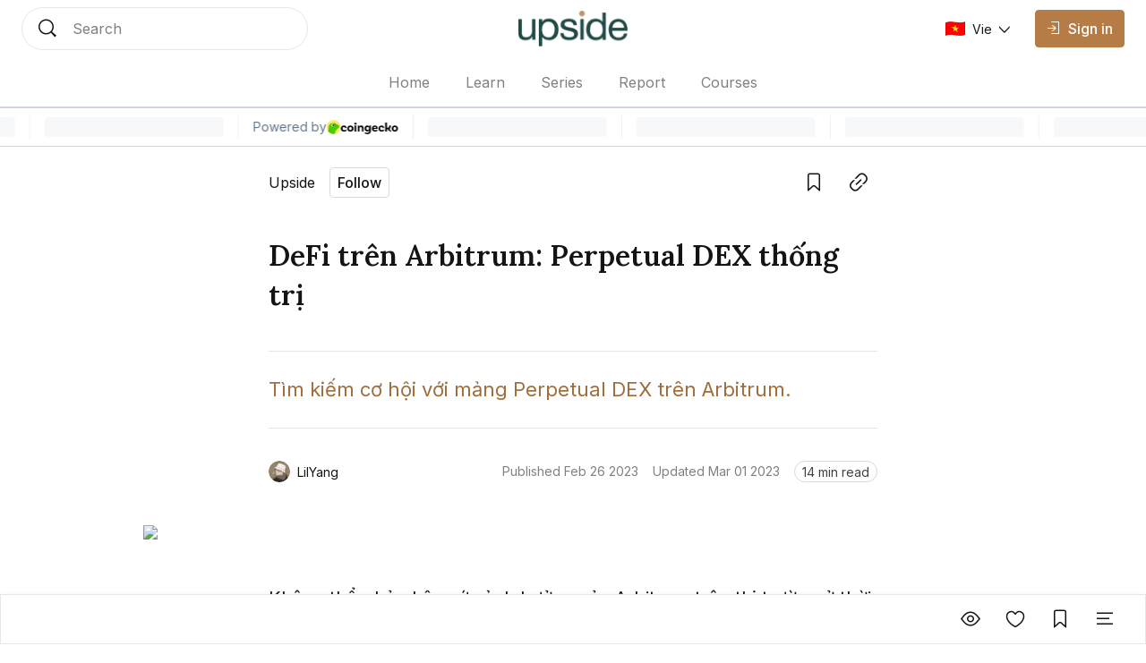

--- FILE ---
content_type: text/html; charset=utf-8
request_url: https://coin98.net/defi-tren-arbitrum-perpetual-dex-thong-tri
body_size: 23402
content:
<!DOCTYPE html><html lang="vi" class="__variable_0084e6 __variable_62896e __variable_0084e6 no-scrollbar bg-background text-text-primary"><head><meta charSet="utf-8"/><meta name="viewport" content="width=device-width, initial-scale=1"/><link rel="preload" as="image" imageSrcSet="/_next/image?url=%2Fassets%2Flogo%2Fupside-logo.png&amp;w=128&amp;q=75 1x, /_next/image?url=%2Fassets%2Flogo%2Fupside-logo.png&amp;w=256&amp;q=75 2x" fetchPriority="high"/><link rel="preload" href="https://file.coin98.com/images/perparb-RBIHREEQVdm3YKKY.png" as="image" fetchPriority="high"/><link rel="stylesheet" href="/_next/static/css/c8b860c505ae5df6.css" data-precedence="next"/><link rel="stylesheet" href="/_next/static/css/0157fc6c3dbfaf01.css" data-precedence="next"/><link rel="stylesheet" href="/_next/static/css/047f1fae3e187505.css" data-precedence="next"/><link rel="stylesheet" href="/_next/static/css/ec7582cfe2d14e2c.css" data-precedence="next"/><link rel="preload" as="script" fetchPriority="low" href="/_next/static/chunks/webpack-426229005a921af6.js"/><script src="/_next/static/chunks/1dd3208c-12d29d79dfb36fa7.js" async=""></script><script src="/_next/static/chunks/286-2205b5b86b48d247.js" async=""></script><script src="/_next/static/chunks/main-app-be3132e08b2c9706.js" async=""></script><script src="/_next/static/chunks/4fd32e13-3b99793ab0328e7d.js" async=""></script><script src="/_next/static/chunks/6006-1f86ead26254fc4f.js" async=""></script><script src="/_next/static/chunks/3463-e6afde0b7e0f77d5.js" async=""></script><script src="/_next/static/chunks/5981-a9aa2a88c7a4318d.js" async=""></script><script src="/_next/static/chunks/5393-89b2bce166567502.js" async=""></script><script src="/_next/static/chunks/8666-686b9d1ee6428c92.js" async=""></script><script src="/_next/static/chunks/5880-63fbd6833dc37d23.js" async=""></script><script src="/_next/static/chunks/1094-1ac851a051573e31.js" async=""></script><script src="/_next/static/chunks/8485-0e9b2cf184f64b88.js" async=""></script><script src="/_next/static/chunks/7391-c66ab3b6bf5b2a73.js" async=""></script><script src="/_next/static/chunks/1129-c79781975b60159f.js" async=""></script><script src="/_next/static/chunks/app/layout-c214d51ebe31c069.js" async=""></script><script src="/_next/static/chunks/5469-edf5e9134f11c3b8.js" async=""></script><script src="/_next/static/chunks/2002-70f4e8c1f68864c6.js" async=""></script><script src="/_next/static/chunks/7503-ce5acffd70fe9918.js" async=""></script><script src="/_next/static/chunks/9569-8f3ea120734261cc.js" async=""></script><script src="/_next/static/chunks/5776-103901116b3fa694.js" async=""></script><script src="/_next/static/chunks/3543-dd144f5294bc6c42.js" async=""></script><script src="/_next/static/chunks/8728-8c0589508ced8c18.js" async=""></script><script src="/_next/static/chunks/1767-e29fba664c24e7ee.js" async=""></script><script src="/_next/static/chunks/3259-dfb55bff7cff1b1b.js" async=""></script><script src="/_next/static/chunks/1704-30e622a10b7d6ad7.js" async=""></script><script src="/_next/static/chunks/8726-57f467b988df02a2.js" async=""></script><script src="/_next/static/chunks/7225-07c03ed28c77d507.js" async=""></script><script src="/_next/static/chunks/8101-53d11fcf8952b3bf.js" async=""></script><script src="/_next/static/chunks/app/%5Blocale%5D/sites/%5Bsite%5D/%5Bslug%5D/page-f29732f4c140679e.js" async=""></script><script src="/_next/static/chunks/app/global-error-1ed8c3b8b2ada550.js" async=""></script><script src="/_next/static/chunks/8388-3bce62cac0cdca41.js" async=""></script><script src="/_next/static/chunks/4623-e8ba6dae304cd8ce.js" async=""></script><script src="/_next/static/chunks/app/%5Blocale%5D/sites/%5Bsite%5D/layout-b63b0227cdb15bb2.js" async=""></script><link rel="preload" href="https://www.googletagmanager.com/gtag/js?id=UA-109279758-1" as="script"/><link rel="preload" href="https://widgets.coingecko.com/gecko-coin-price-marquee-widget.js" as="script"/><title>DeFi trên Arbitrum: Perpetual DEX thống trị</title><meta name="description" content="Không thể phủ nhận sức ảnh hưởng của Arbitrum trên thị trường ở hiện tại. Trong đó, Perpetual DEX là mảng phát triển nhất trên hệ sinh thái DeFi này."/><link rel="canonical" href="https://coin98.net/defi-tren-arbitrum-perpetual-dex-thong-tri"/><meta name="google-site-verification" content="vRR_11gU6vLzYU5WY9300RadH6PSqtWKiuih9XwyrAc"/><meta property="og:title" content="DeFi trên Arbitrum: Perpetual DEX thống trị"/><meta property="og:description" content="Không thể phủ nhận sức ảnh hưởng của Arbitrum trên thị trường ở hiện tại. Trong đó, Perpetual DEX là mảng phát triển nhất trên hệ sinh thái DeFi này."/><meta property="og:url" content="https://coin98.net/defi-tren-arbitrum-perpetual-dex-thong-tri"/><meta property="og:image:alt" content="DeFi trên Arbitrum: Perpetual DEX thống trị"/><meta property="og:image:width" content="1080"/><meta property="og:image:height" content="720"/><meta property="og:image" content="https://file.coin98.com/images/perparb-RBIHREEQVdm3YKKY.png"/><meta property="og:type" content="website"/><meta name="twitter:card" content="summary_large_image"/><meta name="twitter:title" content="DeFi trên Arbitrum: Perpetual DEX thống trị"/><meta name="twitter:description" content="Không thể phủ nhận sức ảnh hưởng của Arbitrum trên thị trường ở hiện tại. Trong đó, Perpetual DEX là mảng phát triển nhất trên hệ sinh thái DeFi này."/><meta name="twitter:image:alt" content="DeFi trên Arbitrum: Perpetual DEX thống trị"/><meta name="twitter:image:width" content="1080"/><meta name="twitter:image:height" content="720"/><meta name="twitter:image" content="https://file.coin98.com/images/perparb-RBIHREEQVdm3YKKY.png"/><link rel="icon" href="https://files.amberblocks.com/thumbnail/chnbzaa92ook5tnj/channel/chnbzaa92ook5tnj/far7brzk0cjhvotpht97v73c2azjwznq/upside-logo.png"/><meta name="next-size-adjust"/><script src="/_next/static/chunks/polyfills-78c92fac7aa8fdd8.js" noModule=""></script></head><body data-preview="hide" data-modal="hide" data-type="search" class="no-scrollbar group/body data-[preview=show]:overflow-hidden data-[modal=show]:overflow-hidden flex min-h-screen flex-col"><!--$--><div class="fixed bottom-200 left-200 h-fit w-fit -z-1"></div><!--/$--><!--$--><!--/$--><header class="z-90 max-w-screen w-screen transition-all duration-0 fixed left-0 top-0 ch-template-center2rows"><div class="ab-channel-header w-full relative z-10"><div class="ch-content w-full max-w-w1440 mx-auto flex items-center"><div class="ch-left flex items-center flex-none"><button class="group/ab-button relative select-none flex items-center justify-center rounded-050 transition-all duration-200 ease-linear lg:disabled:cursor-not-allowed bg-button-ghost-background lg:hover:bg-button-ghost-background-hovered active:bg-button-ghost-background-pressed lg:hover:disabled:bg-button-ghost-background-disabled disabled:bg-button-ghost-background-disabled border-0125 border-transparent p-100 md:hidden mr-100"><i class="ab-icon !not-italic text-button-ghost-icon group-disabled/ab-button:text-button-ghost-icon-disabled text-size-800 mr-0 ab-menu"></i><span class="select-none text-button-ghost-text group-disabled/ab-button:text-button-ghost-text-disable button-text-large hidden"></span><div class="flex items-center justify-center -z-1 opacity-0 absolute inset-0 ab-btn-loading-wrapper transition-all"><div class="relative animate-spin flex items-center justify-center w-300 h-300"><div class="h-050 w-050 rounded-circle absolute left-50% -translate-x-50% top-0 z-1 bg-btn-loading-transparent"></div><div style="padding:4px;-webkit-mask:conic-gradient(#0000 45deg, #000), linear-gradient(#000 0 0) content-box;mask:conic-gradient(#0000 45deg, #000), linear-gradient(#000 0 0) content-box;-webkit-mask-composite:source-out;mask-composite:subtract" class="w-full h-full rounded-circle border-box bg-btn-loading-transparent"></div></div></div></button><div id="channel-sidebar-mobile" class="h-0 overflow-hidden no-scrollbar bg-overlay ch-sidebar ch-menu-mobile-wrapper transition-all duration-200 ease-linear"><div class="overflow-auto bg-background shadow-elevation-500 pb-300 flex flex-col max-h-full"><div class="relative p-200"><div class="h-300 flex items-center justify-between w-full"><p class="ui-text-large">Language edition</p><button class="group/ab-button relative select-none flex items-center justify-center rounded-050 transition-all duration-200 ease-linear lg:disabled:cursor-not-allowed bg-button-ghost-background lg:hover:bg-button-ghost-background-hovered active:bg-button-ghost-background-pressed lg:hover:disabled:bg-button-ghost-background-disabled disabled:bg-button-ghost-background-disabled border-0125 border-transparent py-050 px-100"><span class="select-none text-button-ghost-text group-disabled/ab-button:text-button-ghost-text-disable button-text-medium"><div class="flex items-center"><img width="22" height="16" class="mr-100"/><p class="ui-text-small"></p></div></span><i class="ab-icon !not-italic text-button-ghost-icon group-disabled/ab-button:text-button-ghost-icon-disabled text-size-400 ml-100 ab-chevron_right"></i><div class="flex items-center justify-center -z-1 opacity-0 absolute inset-0 ab-btn-loading-wrapper transition-all"><div class="relative animate-spin flex items-center justify-center w-200 h-200"><div class="h-050 w-050 rounded-circle absolute left-50% -translate-x-50% top-0 z-1 bg-btn-loading-transparent"></div><div style="padding:4px;-webkit-mask:conic-gradient(#0000 45deg, #000), linear-gradient(#000 0 0) content-box;mask:conic-gradient(#0000 45deg, #000), linear-gradient(#000 0 0) content-box;-webkit-mask-composite:source-out;mask-composite:subtract" class="w-full h-full rounded-circle border-box bg-btn-loading-transparent"></div></div></div></button></div></div><div class="bg-divider h-0125 w-full mb-050"></div><div class="h-auto relative overflow-hidden transition-all duration-300"><div class="transition-all duration-300 w-full overflow-y-auto no-scrollbar max-h-h300 flex flex-col absolute translate-x-100%"></div><div class="flex flex-col transition-all duration-300"><a class="px-200 py-150 text-text-primary ui-text-large" href="/">Home</a><a class="px-200 py-150 text-text-primary ui-text-large" href="/learn">Learn</a><a class="px-200 py-150 text-text-primary ui-text-large" href="/series">Series</a><a class="px-200 py-150 text-text-primary ui-text-large" href="/report">Report</a><a class="px-200 py-150 text-text-primary ui-text-large" href="/courses">Courses</a><div class="bg-divider h-0125 w-full my-050"></div><a class="lg:ml-150" href="/signin"><button disabled="" class="group/ab-button relative select-none flex items-center justify-center rounded-050 transition-all duration-200 ease-linear lg:disabled:cursor-not-allowed bg-button-ghost-background lg:hover:bg-button-ghost-background-hovered active:bg-button-ghost-background-pressed lg:hover:disabled:bg-button-ghost-background-disabled disabled:bg-button-ghost-background-disabled border-0125 border-transparent py-100 px-150 lg:hidden"><i class="ab-icon !not-italic text-button-ghost-icon group-disabled/ab-button:text-button-ghost-icon-disabled mr-100 text-size-600 ab-signin"></i><span class="select-none text-button-ghost-text group-disabled/ab-button:text-button-ghost-text-disable button-text-large !text-text-primary !ui-text-large">Sign in</span><div class="flex items-center justify-center -z-1 opacity-0 absolute inset-0 ab-btn-loading-wrapper transition-all"><div class="relative animate-spin flex items-center justify-center w-300 h-300"><div class="h-050 w-050 rounded-circle absolute left-50% -translate-x-50% top-0 z-1 bg-btn-loading-transparent"></div><div style="padding:4px;-webkit-mask:conic-gradient(#0000 45deg, #000), linear-gradient(#000 0 0) content-box;mask:conic-gradient(#0000 45deg, #000), linear-gradient(#000 0 0) content-box;-webkit-mask-composite:source-out;mask-composite:subtract" class="w-full h-full rounded-circle border-box bg-btn-loading-transparent"></div></div></div></button></a></div></div></div></div><button role="trigger" class="group/ab-button relative select-none items-center justify-center rounded-050 transition-all duration-200 ease-linear lg:disabled:cursor-not-allowed bg-button-ghost-background lg:hover:bg-button-ghost-background-hovered active:bg-button-ghost-background-pressed lg:hover:disabled:bg-button-ghost-background-disabled disabled:bg-button-ghost-background-disabled border-0125 border-transparent p-100 ch-search w-fit h-fit md:w-w136 lg:w-w320 md:h-600 hidden md:hidden"><i class="ab-icon !not-italic text-button-ghost-icon group-disabled/ab-button:text-button-ghost-icon-disabled text-size-800 mr-0 ab-search"></i><span class="select-none text-button-ghost-text group-disabled/ab-button:text-button-ghost-text-disable button-text-large hidden"></span><div class="flex items-center justify-center -z-1 opacity-0 absolute inset-0 ab-btn-loading-wrapper transition-all"><div class="relative animate-spin flex items-center justify-center w-300 h-300"><div class="h-050 w-050 rounded-circle absolute left-50% -translate-x-50% top-0 z-1 bg-btn-loading-transparent"></div><div style="padding:4px;-webkit-mask:conic-gradient(#0000 45deg, #000), linear-gradient(#000 0 0) content-box;mask:conic-gradient(#0000 45deg, #000), linear-gradient(#000 0 0) content-box;-webkit-mask-composite:source-out;mask-composite:subtract" class="w-full h-full rounded-circle border-box bg-btn-loading-transparent"></div></div></div></button><button role="trigger" class="group/ab-button relative select-none items-center justify-center rounded-050 transition-all duration-200 ease-linear lg:disabled:cursor-not-allowed p-0 border-none md:w-w136 lg:w-w320 ch-search w-fit h-fit md:w-w136 lg:w-w320 md:h-600 hidden md:block"><span class="select-none button-text-large text-button-text-text active:text-button-text-text-pressed disabled:text-button-text-text-disabled lg:group-hover/ab-button:text-button-text-text-hovered lg:group-disabled/ab-button:text-button-text-text-disabled"><div class="select-none h-full w-full hidden md:flex items-center px-200 py-150 transition-all duration-200 md:hover:cursor-text border-0125 bg-background rounded-circle border-border-subtle"><div class="w-300 h-300 mr-200"><i class="ab-icon !not-italic text-size-800 text-text-primary ab-search"></i></div><span class="ui-text-medium text-text-subtlest">Search</span></div></span><div class="flex items-center justify-center -z-1 opacity-0 absolute inset-0 ab-btn-loading-wrapper transition-all"><div class="relative animate-spin flex items-center justify-center w-300 h-300"><div class="h-050 w-050 rounded-circle absolute left-50% -translate-x-50% top-0 z-1 bg-btn-loading-transparent"></div><div style="padding:4px;-webkit-mask:conic-gradient(#0000 45deg, #000), linear-gradient(#000 0 0) content-box;mask:conic-gradient(#0000 45deg, #000), linear-gradient(#000 0 0) content-box;-webkit-mask-composite:source-out;mask-composite:subtract" class="w-full h-full rounded-circle border-box bg-btn-loading-transparent"></div></div></div></button></div><div class="ch-center grow"><div class="ch-logo-wrapper flex-none"><a class="flex items-center" href="/"><div class="h-400 md:h-500"><img alt="Upside logo" fetchPriority="high" width="110" height="32" decoding="async" data-nimg="1" class="h-full w-auto object-cover" style="color:transparent" srcSet="/_next/image?url=%2Fassets%2Flogo%2Fupside-logo.png&amp;w=128&amp;q=75 1x, /_next/image?url=%2Fassets%2Flogo%2Fupside-logo.png&amp;w=256&amp;q=75 2x" src="/_next/image?url=%2Fassets%2Flogo%2Fupside-logo.png&amp;w=256&amp;q=75"/></div></a></div><div class="ch-sidebar ch-menu-wrapper w-0 h-0 overflow-hidden flex items-center"><div class="ch-menu flex items-center h-full"><a class="h-full mx-150 lg:mx-250 flex items-center first:ml-0 last:mr-0 ui-text-medium transition-all duration-200 text-text-subtlest hover:text-text-primary" href="/"><span class="overflow-hidden whitespace-nowrap text-ellipsis max-w-1500">Home</span></a><a class="h-full mx-150 lg:mx-250 flex items-center first:ml-0 last:mr-0 ui-text-medium transition-all duration-200 text-text-subtlest hover:text-text-primary" href="/learn"><span class="overflow-hidden whitespace-nowrap text-ellipsis max-w-1500">Learn</span></a><a class="h-full mx-150 lg:mx-250 flex items-center first:ml-0 last:mr-0 ui-text-medium transition-all duration-200 text-text-subtlest hover:text-text-primary" href="/series"><span class="overflow-hidden whitespace-nowrap text-ellipsis max-w-1500">Series</span></a><a class="h-full mx-150 lg:mx-250 flex items-center first:ml-0 last:mr-0 ui-text-medium transition-all duration-200 text-text-subtlest hover:text-text-primary" href="/report"><span class="overflow-hidden whitespace-nowrap text-ellipsis max-w-1500">Report</span></a><a class="h-full mx-150 lg:mx-250 flex items-center first:ml-0 last:mr-0 ui-text-medium transition-all duration-200 text-text-subtlest hover:text-text-primary" href="/courses"><span class="overflow-hidden whitespace-nowrap text-ellipsis max-w-1500">Courses</span></a></div></div></div><div class="flex items-center justify-end flex-none"><div class="flex items-center justify-end flex-none"><a class="lg:ml-150" href="/signin"><button disabled="" class="group/ab-button relative select-none items-center justify-center rounded-050 transition-all duration-200 ease-linear lg:disabled:cursor-not-allowed bg-button-ghost-background lg:hover:bg-button-ghost-background-hovered active:bg-button-ghost-background-pressed lg:hover:disabled:bg-button-ghost-background-disabled disabled:bg-button-ghost-background-disabled border-0125 border-transparent py-100 px-150 hidden md:flex lg:hidden"><i class="ab-icon !not-italic text-button-ghost-icon group-disabled/ab-button:text-button-ghost-icon-disabled mr-100 text-size-600 ab-signin"></i><span class="select-none text-button-ghost-text group-disabled/ab-button:text-button-ghost-text-disable button-text-large"></span><div class="flex items-center justify-center -z-1 opacity-0 absolute inset-0 ab-btn-loading-wrapper transition-all"><div class="relative animate-spin flex items-center justify-center w-300 h-300"><div class="h-050 w-050 rounded-circle absolute left-50% -translate-x-50% top-0 z-1 bg-btn-loading-transparent"></div><div style="padding:4px;-webkit-mask:conic-gradient(#0000 45deg, #000), linear-gradient(#000 0 0) content-box;mask:conic-gradient(#0000 45deg, #000), linear-gradient(#000 0 0) content-box;-webkit-mask-composite:source-out;mask-composite:subtract" class="w-full h-full rounded-circle border-box bg-btn-loading-transparent"></div></div></div></button><button disabled="" class="group/ab-button relative select-none items-center justify-center rounded-050 transition-all duration-200 ease-linear lg:disabled:cursor-not-allowed bg-button-primary-background lg:hover:bg-button-primary-background-hovered active:bg-button-primary-background-pressed lg:hover:disabled:bg-button-primary-background-disabled disabled:bg-button-primary-background-disabled border-0125 border-button-primary-background lg:hover:border-button-primary-background-hovered active:border-button-primary-background-pressed lg:hover:disabled:border-button-primary-background-disabled disabled:border-button-primary-background-disabled py-100 px-150 hidden lg:block"><i class="ab-icon !not-italic text-button-primary-icon group-disabled/ab-button:text-button-primary-icon-disabled text-size-400 mr-100 ab-signin"></i><span class="select-none text-button-primary-text group-disabled/ab-button:text-button-primary-text-disable button-text-large">Sign in</span><div class="flex items-center justify-center -z-1 opacity-0 absolute inset-0 ab-btn-loading-wrapper transition-all"><div class="relative animate-spin flex items-center justify-center w-300 h-300"><div class="bg-g-1 h-050 w-050 rounded-circle absolute left-50% -translate-x-50% top-0 z-1"></div><div style="padding:4px;-webkit-mask:conic-gradient(#0000 45deg, #000), linear-gradient(#000 0 0) content-box;mask:conic-gradient(#0000 45deg, #000), linear-gradient(#000 0 0) content-box;-webkit-mask-composite:source-out;mask-composite:subtract" class="w-full h-full rounded-circle border-box bg-g-1"></div></div></div></button></a><button role="trigger" class="group/ab-button relative select-none flex items-center justify-center rounded-050 transition-all duration-200 ease-linear lg:disabled:cursor-not-allowed bg-button-ghost-background lg:hover:bg-button-ghost-background-hovered active:bg-button-ghost-background-pressed lg:hover:disabled:bg-button-ghost-background-disabled disabled:bg-button-ghost-background-disabled border-0125 border-transparent p-100 ch-search w-fit h-fit md:w-w136 lg:w-w320 md:h-600 md:hidden"><i class="ab-icon !not-italic text-button-ghost-icon group-disabled/ab-button:text-button-ghost-icon-disabled text-size-800 mr-0 ab-search"></i><span class="select-none text-button-ghost-text group-disabled/ab-button:text-button-ghost-text-disable button-text-large hidden"></span><div class="flex items-center justify-center -z-1 opacity-0 absolute inset-0 ab-btn-loading-wrapper transition-all"><div class="relative animate-spin flex items-center justify-center w-300 h-300"><div class="h-050 w-050 rounded-circle absolute left-50% -translate-x-50% top-0 z-1 bg-btn-loading-transparent"></div><div style="padding:4px;-webkit-mask:conic-gradient(#0000 45deg, #000), linear-gradient(#000 0 0) content-box;mask:conic-gradient(#0000 45deg, #000), linear-gradient(#000 0 0) content-box;-webkit-mask-composite:source-out;mask-composite:subtract" class="w-full h-full rounded-circle border-box bg-btn-loading-transparent"></div></div></div></button><button role="trigger" class="group/ab-button relative select-none items-center justify-center rounded-050 transition-all duration-200 ease-linear lg:disabled:cursor-not-allowed p-0 border-none hidden md:w-w136 lg:w-w320 ch-search w-fit h-fit md:w-w136 lg:w-w320 md:h-600 md:hidden"><span class="select-none button-text-large text-button-text-text active:text-button-text-text-pressed disabled:text-button-text-text-disabled lg:group-hover/ab-button:text-button-text-text-hovered lg:group-disabled/ab-button:text-button-text-text-disabled"><div class="select-none h-full w-full hidden md:flex items-center px-200 py-150 transition-all duration-200 md:hover:cursor-text border-0125 bg-background rounded-circle border-border-subtle"><div class="w-300 h-300 mr-200"><i class="ab-icon !not-italic text-size-800 text-text-primary ab-search"></i></div><span class="ui-text-medium text-text-subtlest">Search</span></div></span><div class="flex items-center justify-center -z-1 opacity-0 absolute inset-0 ab-btn-loading-wrapper transition-all"><div class="relative animate-spin flex items-center justify-center w-300 h-300"><div class="h-050 w-050 rounded-circle absolute left-50% -translate-x-50% top-0 z-1 bg-btn-loading-transparent"></div><div style="padding:4px;-webkit-mask:conic-gradient(#0000 45deg, #000), linear-gradient(#000 0 0) content-box;mask:conic-gradient(#0000 45deg, #000), linear-gradient(#000 0 0) content-box;-webkit-mask-composite:source-out;mask-composite:subtract" class="w-full h-full rounded-circle border-box bg-btn-loading-transparent"></div></div></div></button></div></div></div><div class="bg-divider w-full ch-divider-footer h-0125 absolute bottom-0 left-0 right-0 transition-all duration-200 ease-linear"></div></div><div class="left-0 right-0 fixed top-1000 md:top-1500">
          <gecko-coin-price-marquee-widget
            locale="en"
            outlined="true"
            coin-ids=""
            initial-currency="usd"
          ></gecko-coin-price-marquee-widget></div></header><main id="channel-body" class="flex flex-col flex-1 pt-1600 md:pt-sp160"><!--$!--><template data-dgst="BAILOUT_TO_CLIENT_SIDE_RENDERING"></template><!--/$--><div data-navbar="show" data-widget="close" id="article-detail-wrapper" class="group/postDetail bg-background"><div class="w-full max-w-w1280 mx-auto flex flex-col justify-center pt-200 lg:pt-300 pb-550 md:pb-500"><div class="w-full max-w-w680 px-200 md:px-0 mx-auto"><div class="flex items-center w-full max-w-w680 ml-auto justify-between"><div class="block abc-hide-description tag-channel abc-size-small abc-type-shrink abc-show-btn-follow"><div class="flex items-center justify-between overflow-hidden"><div class="flex items-center lg:hover:cursor-pointer"><span class="abc-name text-text-primary line-clamp-1">Upside</span></div><button class="group/ab-button relative select-none flex items-center justify-center rounded-050 transition-all duration-200 ease-linear lg:disabled:cursor-not-allowed bg-button-tertiary-background lg:hover:bg-button-tertiary-background-hovered active:bg-button-tertiary-background-pressed lg:hover:disabled:bg-button-tertiary-background-disabled disabled:bg-button-tertiary-background-disabled border-0125 border-button-tertiary-border py-050 px-100 ml-200"><span class="select-none text-button-tertiary-text group-disabled/ab-button:text-button-tertiary-text-disable button-text-medium">Follow</span><div class="flex items-center justify-center -z-1 opacity-0 absolute inset-0 ab-btn-loading-wrapper transition-all"><div class="relative animate-spin flex items-center justify-center w-200 h-200"><div class="h-050 w-050 rounded-circle absolute left-50% -translate-x-50% top-0 z-1 bg-btn-loading-transparent"></div><div style="padding:4px;-webkit-mask:conic-gradient(#0000 45deg, #000), linear-gradient(#000 0 0) content-box;mask:conic-gradient(#0000 45deg, #000), linear-gradient(#000 0 0) content-box;-webkit-mask-composite:source-out;mask-composite:subtract" class="w-full h-full rounded-circle border-box bg-btn-loading-transparent"></div></div></div></button></div></div><div class="flex items-center ml-100 h-500"><div class="overflow-hidden relative w-max h-max group/tooltip lg:hover:overflow-visible mr-100"><button class="group/ab-button relative select-none flex items-center justify-center rounded-050 transition-all duration-200 ease-linear lg:disabled:cursor-not-allowed bg-button-ghost-background lg:hover:bg-button-ghost-background-hovered active:bg-button-ghost-background-pressed lg:hover:disabled:bg-button-ghost-background-disabled disabled:bg-button-ghost-background-disabled border-0125 border-transparent p-100"><i class="ab-icon !not-italic text-button-ghost-icon group-disabled/ab-button:text-button-ghost-icon-disabled text-size-800 mr-0 ab-bookmark_outlined"></i><span class="select-none text-button-ghost-text group-disabled/ab-button:text-button-ghost-text-disable button-text-large hidden"></span><div class="flex items-center justify-center -z-1 opacity-0 absolute inset-0 ab-btn-loading-wrapper transition-all"><div class="relative animate-spin flex items-center justify-center w-300 h-300"><div class="h-050 w-050 rounded-circle absolute left-50% -translate-x-50% top-0 z-1 bg-btn-loading-transparent"></div><div style="padding:4px;-webkit-mask:conic-gradient(#0000 45deg, #000), linear-gradient(#000 0 0) content-box;mask:conic-gradient(#0000 45deg, #000), linear-gradient(#000 0 0) content-box;-webkit-mask-composite:source-out;mask-composite:subtract" class="w-full h-full rounded-circle border-box bg-btn-loading-transparent"></div></div></div></button><div style="transition-duration:0ms" class="w-max h-max absolute z-10 overflow-hidden px-075 py-050 text-size-400 transition-transform ease-linear rounded-050 border border-tooltip-background bg-tooltip-background text-tooltip-text shadow-elevation-none lg:group-hover/tooltip:shadow-elevation-200 mt-150 top-100% -translate-y-100 lg:group-hover/tooltip:translate-y-0 left-1/2 -translate-x-1/2">Save<div class="tooltip-arrow" data-popper-arrow="true"></div></div></div><div class="overflow-hidden relative w-max h-max group/tooltip lg:hover:overflow-visible"><button class="group/ab-button relative select-none flex items-center justify-center rounded-050 transition-all duration-200 ease-linear lg:disabled:cursor-not-allowed bg-button-ghost-background lg:hover:bg-button-ghost-background-hovered active:bg-button-ghost-background-pressed lg:hover:disabled:bg-button-ghost-background-disabled disabled:bg-button-ghost-background-disabled border-0125 border-transparent p-100"><i class="ab-icon !not-italic text-button-ghost-icon group-disabled/ab-button:text-button-ghost-icon-disabled text-size-800 mr-0 ab-link"></i><span class="select-none text-button-ghost-text group-disabled/ab-button:text-button-ghost-text-disable button-text-large hidden"></span><div class="flex items-center justify-center -z-1 opacity-0 absolute inset-0 ab-btn-loading-wrapper transition-all"><div class="relative animate-spin flex items-center justify-center w-300 h-300"><div class="h-050 w-050 rounded-circle absolute left-50% -translate-x-50% top-0 z-1 bg-btn-loading-transparent"></div><div style="padding:4px;-webkit-mask:conic-gradient(#0000 45deg, #000), linear-gradient(#000 0 0) content-box;mask:conic-gradient(#0000 45deg, #000), linear-gradient(#000 0 0) content-box;-webkit-mask-composite:source-out;mask-composite:subtract" class="w-full h-full rounded-circle border-box bg-btn-loading-transparent"></div></div></div></button><div style="transition-duration:0ms" class="w-max h-max absolute z-10 overflow-hidden px-075 py-050 text-size-400 transition-transform ease-linear rounded-050 border border-tooltip-background bg-tooltip-background text-tooltip-text shadow-elevation-none lg:group-hover/tooltip:shadow-elevation-200 mt-150 top-100% -translate-y-100 lg:group-hover/tooltip:translate-y-0 left-1/2 -translate-x-1/2">Copy link<div class="tooltip-arrow" data-popper-arrow="true"></div></div></div></div></div><h1 class="article-h3 text-text-primary text-left mt-500">DeFi trên Arbitrum: Perpetual DEX thống trị</h1><div class="bg-divider-subtle h-0125 w-full mt-500"></div><div class="article-text-small md:article-text-large whitespace-pre-wrap text-text-highlight py-300 text-left">Tìm kiếm cơ hội với mảng Perpetual DEX trên Arbitrum.</div><div class="bg-divider-subtle h-0125 w-full"></div><div class="flex flex-col md:flex-row md:items-center mt-450 justify-between"><!--$--><div class="flex items-center h-max ui-text-small text-text-primary"><div class="w-300 h-300 rounded-circle animate-pulse bg-background-skeleton flex-none mr-100"></div><div class="line-clamp-1 break-all max-w-w160 ui-text-x-small md:ui-text-small"><span>LilYang</span></div></div><!--/$--><div class="flex flex-col md:flex-row mt-200 md:mt-0 ui-text-small text-text-subtlest align-middle md:items-center justify-between"><div class="flex items-center"><span class="leading-none whitespace-nowrap">Published <!-- -->Feb 26 2023</span><div class="m-050 flex items-center justify-center h-100 aspect-square"><div class="w-100 aspect-square rounded-circle bg-g block scale-50"></div></div><span class="leading-none whitespace-nowrap">Updated <!-- -->Mar 01 2023</span></div><div class="m-050 h-100 aspect-square hidden md:flex md:items-center md:justify-center"><div class="w-100 aspect-square rounded-circle bg-g block scale-50"></div></div><div class="flex items-center mt-200 md:mt-0"><div class="box-border badge flex w-fit items-center justify-center rounded-circle border-0125 px-100 py-0125 border-badge-labeled-neutral-border bg-badge-labeled-neutral-background h-300 text-text-primary whitespace-nowrap"><span class="ui-text-small text-badge-labeled-neutral-text">14 min read</span></div></div></div></div></div><picture class="overflow-hidden relative w-full max-w-w960 mx-auto mt-600"><img alt="thumbnail" draggable="false" fetchPriority="high" width="640" height="420" decoding="async" data-nimg="1" class="select-none w-full h-auto object-cover aspect-3-2 md:rounded-050" style="color:transparent" src="https://file.coin98.com/images/perparb-RBIHREEQVdm3YKKY.png"/></picture></div><!--$--><div id="detail-content"><div id="ck-editor" class="px-200"><div id="ck-editor-content" class="article-text-x-small md:article-text-medium mx-auto w-full max-w-w680 text-text-primary"><p>Kh&ocirc;ng thể phủ nhận sức ảnh hưởng của Arbitrum tr&ecirc;n thị trường ở thời điểm hiện tại, n&oacute;i về Arbitrum l&agrave; n&oacute;i về sự ph&aacute;t triển của c&aacute;c dự &aacute;n <a href="https://coin98.net/defi-la-gi" target="_blank">DeFi</a> với nhiều &yacute; tưởng s&aacute;ng tạo. Đ&acirc;y ch&iacute;nh l&agrave; điểm thu h&uacute;t người d&ugrave;ng, khiến Arbitrum trở th&agrave;nh dự &aacute;n Layer 2 hot nhất thời điểm hiện tại. Trong đ&oacute;, Perpetual DEX l&agrave; mảng ph&aacute;t triển nhất tr&ecirc;n hệ sinh th&aacute;i DeFi n&agrave;y.</p>

<p><strong>Key Insights:</strong></p>

<ul>
	<li>Tr&ecirc;n Arbitrum c&oacute; nhiều &yacute; tưởng s&aacute;ng tạo về DeFi</li>
	<li>C&aacute;c dự &aacute;n perpetual DEX đang c&oacute; sự ph&aacute;t triển mạnh mẽ nhất</li>
	<li>Nhiều dự &aacute;n mới, cơ hội đầu tư mới. GMX cũng bị đe dọa vị tr&iacute; dẫn đầu</li>
	<li>Gains Network tăng trưởng đ&aacute;ng kể từ khi triển khai tr&ecirc;n Arbitrum</li>
</ul>

<h2>Arbitrum v&agrave; sự ph&aacute;t triển DeFi</h2>

<p>Theo dữ liệu thống k&ecirc; từ ArbiProject, tr&ecirc;n <strong><a href="https://coin98.net/arbitrum-la-gi" target="_blank">Arbitrum</a></strong> hiện tại đ&atilde; c&oacute; hơn 328 dự &aacute;n kh&aacute;c nhau, trong số đ&oacute; phần lớn l&agrave; c&aacute;c dự &aacute;n DeFi. Arbitrum được cho l&agrave; người kế thừa s&aacute;ng gi&aacute; nhất thời điểm hiện tại của Ethereum, dự &aacute;n vừa c&oacute; khả năng giao dịch tốc độ cao, vừa giữ được t&iacute;nh bảo mật v&agrave; th&acirc;n thiện với nh&agrave; ph&aacute;t triển từ Ethereum.</p>

<p>Người d&ugrave;ng đang c&oacute; xu hướng chuyển sang sử dụng <strong><a href="https://coin98.net/layer-2-la-gi" target="_blank">Layer 2</a></strong> ng&agrave;y một nhiều, gần đ&acirc;y Arbitrum đ&atilde; lần đầu ti&ecirc;n vượt ch&iacute;nh Ethereum về số lượng giao dịch h&agrave;ng ng&agrave;y. Arbitrum Bridges cũng lu&ocirc;n giữ vị tr&iacute; thứ 2 trong c&aacute;c Ethereum Bridges c&oacute; TVL cao nhất. C&oacute; thể thấy Arbitrum nhận được sự quan t&acirc;m của cộng đồng được coi l&agrave; c&aacute;i n&ocirc;i của DeFi.&nbsp;</p>

<div>
<figure><img alt="arb transaction" src="https://file.coin98.com/images/arb-transaction-he6yp6vfy0moU40m.png" />
<figcaption>Số lượng giao dịch hằng ng&agrave;y tr&ecirc;n Arbitrum v&agrave; Ethereum. Nguồn: Coindesk, Etherscan &amp; Arbiscan.</figcaption>
</figure>
</div>

<p>C&aacute;c chỉ số về số lượng hợp đồng th&ocirc;ng minh được triển khai tr&ecirc;n Arbitrum cũng cho thấy đ&acirc;y l&agrave; một cộng đồng nh&agrave; ph&aacute;t triển hoạt động năng nổ, nhiều dapp v&agrave; token mới được triển khai li&ecirc;n tục trong thời gian gần đ&acirc;y.</p>

<p>So s&aacute;nh với dự &aacute;n đối thủ cạnh tranh trực tiếp l&agrave; Optimism, hoạt động của c&aacute;c nh&agrave; ph&aacute;t triển cũng như người d&ugrave;ng vẫn đang kh&aacute; &aacute;p đảo.</p>

<div>
<figure><img alt="arbitrum optimism contracts" src="https://file.coin98.com/images/arbitrum-optimism-contracts-TZJfb1Klm3ge1yyy.png" />
<figcaption>Số lượng hợp đồng được triển khai tr&ecirc;n Arbitrum v&agrave; Optimism. Nguồn: Artemis</figcaption>
</figure>
</div>

<p>Sự ph&aacute;t triển về DeFi của Arbitrum c&ograve;n được thể hiện qua TVL của c&aacute;c dự &aacute;n, Arbitrum l&agrave; một trong số &iacute;t những dự &aacute;n c&oacute; đ&agrave; tăng trưởng trở lại về TVL kể từ giữa năm 2022 v&agrave; hiện đang giữ vị tr&iacute; thứ 4 to&agrave;n thị trường.</p>

<p>GMX l&agrave; dự &aacute;n dẫn đầu, chiếm 28.51% tổng TVL to&agrave;n hệ, con số n&agrave;y nhỏ hơn c&aacute;c dự &aacute;n ở c&aacute;c chain đứng hạng cao hơn như Pancakeswap (50.52%), JustLend (67.71%)... C&aacute;c dự &aacute;n c&ograve;n lại c&oacute; sự ph&acirc;n bổ TVL kh&aacute; đều cho thấy c&aacute;c dự &aacute;n đang c&oacute; sự cạnh tranh v&agrave; ph&aacute;t triển tương đối n&oacute;ng.</p>

<div>
<figure><img alt="tvl arbitrum" src="https://file.coin98.com/images/tvl-arbitrum-TVumPSLZ12q6w675.png" />
<figcaption>Ph&acirc;n bổ TVL tr&ecirc;n Arbitrum. Nguồn: DefiLlama</figcaption>
</figure>
</div>

<p>Nh&igrave;n chung, hệ sinh th&aacute;i tr&ecirc;n Arbitrum l&agrave; một hệ sinh th&aacute;i đầy đủ tr&ecirc;n mọi phương diện, c&aacute;c mảnh gh&eacute;p DeFi đều c&oacute; những dự &aacute;n đ&aacute;ng ch&uacute; &yacute;. TVL tr&ecirc;n Arbitrum được ph&acirc;n bổ cho c&aacute;c dự &aacute;n từ DEX, Lending, Perpetual DEX, Yield Farming, Options&hellip; Trong đ&oacute;, Perpetual DEX chắc chắn l&agrave; mảng ph&aacute;t triển v&agrave; thu h&uacute;t nhiều người d&ugrave;ng nhất cho Arbitrum.</p>

<h2>Sự ph&aacute;t triển của Perpetual DEX</h2>

<p>Perpetual/Derivatives l&agrave; nh&oacute;m dự &aacute;n c&oacute; thể đem lại nguồn doanh thu khổng lồ, c&oacute; thể duy tr&igrave; hoạt động bất kể thị trường l&ecirc;n hay xuống. Tr&ecirc;n Arbitrum đ&atilde; c&oacute; 2 dự &aacute;n perpetual DEX (GMX v&agrave; Gains Network) nằm trong top 7 dapp c&oacute; doanh thu cao nhất thị trường 7 ng&agrave;y qua.&nbsp;</p>

<div>
<figure><img alt="gmx gns revenue" src="https://file.coin98.com/images/gmx-gns-revenue-wzVi7TagyuEfPnW1.png" />
<figcaption>C&aacute;c dự &aacute;n c&oacute; doanh thu cao nhất 30 ng&agrave;y qua. Nguồn: Token Terminal</figcaption>
</figure>
</div>

<p>Trong đ&oacute;, GMX l&agrave; dự &aacute;n lớn h&agrave;ng đầu v&agrave; cũng l&agrave; dự &aacute;n dẫn đầu xu hướng giao dịch hợp đồng vĩnh cửu phi tập trung tr&ecirc;n hệ sinh th&aacute;i n&agrave;y. Sự ph&aacute;t triển của GMX đ&atilde; k&eacute;o theo nhiều dự &aacute;n mới triển khai, tr&ecirc;n hệ sinh th&aacute;i n&agrave;y đ&atilde; c&oacute; 8 s&agrave;n perpetual DEX đ&atilde; c&oacute; sản phẩm v&agrave; một v&agrave;i dự &aacute;n đang ph&aacute;t triển.</p>

<p>Hiện tại c&aacute;c dự &aacute;n perpetual DEX đang chiếm khoảng 35% tổng TVL to&agrave;n hệ sinh th&aacute;i. Con số n&agrave;y sẽ c&ograve;n tăng trưởng trong tương lai khi c&aacute;c dự &aacute;n mới bắt đầu c&oacute; sản phẩm.</p>

<div>
<figure><img alt="arb perpdex tvl" src="https://file.coin98.com/images/arb-perpdex-tvl-t6XeW4sFG66temkK.png" /></figure>
</div>

<p>C&aacute;c dự &aacute;n Perpetual DEX tr&ecirc;n Arbitrum ph&aacute;t triển th&agrave;nh 2 xu hướng ch&iacute;nh:&nbsp;</p>

<ul>
	<li>Nh&oacute;m dự &aacute;n dựa theo &yacute; tưởng của GMX</li>
	<li>Nh&oacute;m dự &aacute;n mới ho&agrave;n to&agrave;n</li>
</ul>

<h3>GMX &amp; GMX fork</h3>

<p>Sự th&agrave;nh c&ocirc;ng từ model trading của GMX đ&atilde; đem tới l&agrave;n s&oacute;ng fork GMX tr&ecirc;n nhiều blockchain, tr&ecirc;n ch&iacute;nh Arbitrum cũng c&oacute; những dự &aacute;n sử dụng trực tiếp m&ocirc; h&igrave;nh n&agrave;y như Gains Network, Mycelium v&agrave; mới nhất l&agrave; Vela Exchange.</p>

<p><em><strong>Xem th&ecirc;m: <a href="https://coin98.net/gmx-va-cac-du-an-theo-trao-luu-perpetuals" target="_blank">GMX v&agrave; c&aacute;c dự &aacute;n theo tr&agrave;o lưu perpetuals c&oacute; đang bị định gi&aacute; qu&aacute; cao?</a></strong></em></p>

<p>Tuy mỗi dự &aacute;n lại c&oacute; ch&uacute;t thay đổi về cơ chế cũng như giao diện người d&ugrave;ng, c&aacute;c dự &aacute;n n&agrave;y đều c&oacute; c&aacute;c cơ chế dựa tr&ecirc;n GMX:</p>

<ul>
	<li>Pool thanh khoản tập trung gi&uacute;p trader thực hiện giao dịch đ&ograve;n bẩy (GLP, gDAI vault, VLP&hellip;)</li>
	<li>Cơ chế hoạt động song song 2 token&nbsp;</li>
	<li>Giao dịch kh&ocirc;ng slippage nhờ sử dụng Oracle (Chainlink)</li>
	<li>Staking token quản trị để gia tăng phần thưởng (veGMX, veVELA&hellip;)</li>
</ul>

<div>
<figure><img alt="vlp pool" src="https://file.coin98.com/images/vlp-pool-tUPKoHwqiGPfKwGn.png" />
<figcaption>Cơ chế hoạt động của VLP Pool tr&ecirc;n Vela Exchange.</figcaption>
</figure>
</div>

<p>Sở dĩ c&aacute;c dự &aacute;n perpetual thường xuy&ecirc;n sử dụng model n&agrave;y l&agrave; bởi v&igrave; h&igrave;nh thức n&agrave;y đem lại doanh thu thực v&agrave; c&oacute; thể ph&acirc;n bổ cho holder qua token, cũng như tiếp tục khuyến kh&iacute;ch người d&ugrave;ng stake token quản trị.</p>

<p>H&igrave;nh thức hoạt động n&agrave;y c&oacute; thể đem lại nguồn doanh thu lớn, do đ&oacute; đ&atilde; c&oacute; nhiều dự &aacute;n mới nhảy v&agrave;o cuộc đua với GMX, mỗi dự &aacute;n lại c&oacute; cải thiện nhất định (đ&ograve;n bẩy cao hơn, hỗ trợ nhiều t&agrave;i sản hơn, reward cho holder nhiều hơn&hellip;).</p>

<p>Tất nhi&ecirc;n, c&aacute;c dự &aacute;n tr&ecirc;n chưa thể so s&aacute;nh với GMX, tuy nhi&ecirc;n, c&aacute;c dự &aacute;n n&agrave;y cũng nhận được sự ủng hộ nhất định từ cộng đồng DeFi tr&ecirc;n Arbitrum. Chỉ mới ra mắt một thời gian nhưng c&aacute;c dự &aacute;n sử dụng m&ocirc; h&igrave;nh của GMX c&oacute; khối lượng giao dịch tăng trưởng ấn tượng tr&ecirc;n Arbitrum.</p>

<div>
<figure><img alt="vela gtrade" src="https://file.coin98.com/images/vela-gtrade-vol-IKC6Ovrjtt7ozCnG.png" />
<figcaption>Khối lượng giao dịch tăng trưởng tr&ecirc;n Vela Exchange v&agrave; gTrade (Gain Network). Nguồn: Dune Analytics.</figcaption>
</figure>
</div>

<p>Thậm ch&iacute;, Vela Exchange, dự &aacute;n được coi l&agrave; bản fork của GMX đ&atilde; lần đầu ti&ecirc;n vượt qua ch&iacute;nh GMX về khối lượng giao dịch hằng ng&agrave;y v&agrave; số lượng user hoạt động tại một v&agrave;i thời điểm, cho d&ugrave; dự &aacute;n n&agrave;y mới chỉ ra mắt phi&ecirc;n bản Beta v&agrave; chỉ c&oacute; một v&agrave;i cặp giao dịch.&nbsp;</p>

<div data-oembed-url="https://twitter.com/MariusCrypt0/status/1627591821982310400">
<blockquote class="twitter-tweet">
<p dir="ltr" lang="en"><a href="https://twitter.com/search?q=%24VELA&amp;src=ctag&amp;ref_src=twsrc%5Etfw">$VELA</a> is going absolutely insane and beating all expectations, it has now surpassed <a href="https://twitter.com/search?q=%24GMX&amp;src=ctag&amp;ref_src=twsrc%5Etfw">$GMX</a> in daily volume ($147M vs $127M).<br />
<br />
It&#39;s still in beta with just a couple of trading pairs.<br />
<br />
Truly outstanding. <a href="https://t.co/q4QtUsbamb">pic.twitter.com/q4QtUsbamb</a></p>
&mdash; James Bull (@MariusCrypt0) <a href="https://twitter.com/MariusCrypt0/status/1627591821982310400?ref_src=twsrc%5Etfw">February 20, 2023</a></blockquote>
<script async="" charset="utf-8" src="https://platform.twitter.com/widgets.js"></script></div>

<p>Vela c&oacute; được th&agrave;nh c&ocirc;ng n&agrave;y một phần l&agrave; do ph&iacute;a dự &aacute;n khẳng định sẽ airdrop cho người d&ugrave;ng tham gia thử nghiệm phi&ecirc;n bản Beta, nhưng d&ugrave; sao Vela cũng đ&atilde; đe doạ tới vị tr&iacute; số một của GMX. Đừng qu&ecirc;n v&iacute; dụ mới đ&acirc;y của Blur v&agrave; OpenSea.</p>

<div>
<figure><img alt="coin98" src="https://file.coin98.com/images/vela-airdrop-AtDOYiVZlLb1YRu6.png" />
<figcaption>Nguồn: Vela Exchange</figcaption>
</figure>
</div>

<p>Hiện tại Vela Exchange đ&atilde; vượt qua c&aacute;c phi&ecirc;n bản fork kh&aacute;c của GMX tr&ecirc;n c&aacute;c chain kh&aacute;c như Level Finance, Mummy Finance, El Dorado Exchange, v&agrave; đang tiếp cận vị tr&iacute; của Gains Network ngay tr&ecirc;n Arbitrum.</p>

<div>
<figure><img alt="derivative vol" src="https://file.coin98.com/images/derivative-vol-eWDLsQVOsWSh5gu4.png" />
<figcaption>TVL của c&aacute;c dự &aacute;n Derivatives tr&ecirc;n c&aacute;c chain. Nguồn: DefiLlama</figcaption>
</figure>
</div>

<p>Vela về bản chất giống như sự kết hợp giữa những ưu điểm từ GMX v&agrave; Gains Network, cộng th&ecirc;m việc tổ chức c&aacute;c chương tr&igrave;nh khuyến kh&iacute;ch cung cấp thanh khoản (Hyper VLP Event) v&agrave; airdrop.&nbsp;</p>

<p>Vela ch&iacute;nh l&agrave; nh&acirc;n tố th&uacute;c đẩy cạnh tranh v&agrave; ph&aacute;t triển giữa c&aacute;c dự &aacute;n Perpetual DEX tr&ecirc;n Arbitrum. Trước mắt sẽ l&agrave; cuộc đua với Gains Network v&agrave; xa hơn l&agrave; GMX. Mycelium tỏ ra kh&ocirc;ng c&oacute; nhiều điểm đặc biệt, giống như một bản fork đơn thuần do đ&oacute; đ&atilde; hụt hơi trong cuộc đua n&agrave;y.</p>

<h3>Nh&oacute;m c&aacute;c dự &aacute;n mới</h3>

<p>C&aacute;c dự &aacute;n thuộc nh&oacute;m n&agrave;y bao gồm: <strong>Rage Trade, MUX Protocol, Perennial.</strong></p>

<p>Đ&acirc;y l&agrave; nh&oacute;m c&aacute;c dự &aacute;n perpetual kh&ocirc;ng dựa theo model của GMX m&agrave; tự ph&aacute;t triển sản phẩm ri&ecirc;ng biệt. C&aacute;c dự &aacute;n thuộc nh&oacute;m n&agrave;y đa phần cũng c&ograve;n kh&aacute; mới v&agrave; chưa nhận được nhiều sự ch&uacute; &yacute; từ cộng đồng.</p>

<p>Trong số những dự &aacute;n n&agrave;y Rage Trade l&agrave; dự &aacute;n đ&aacute;ng ch&uacute; &yacute; nhất.&nbsp;</p>

<p>Rage Trade l&agrave; dự &aacute;n hỗ trợ giao dịch hợp đồng th&ocirc;ng minh d&agrave;nh ri&ecirc;ng cho ETH v&agrave; cung cấp yield farming từ USDC delta neutral vault, được thực hiện th&ocirc;ng qua c&aacute;c dapp tr&ecirc;n Arbitrum. Với tuỳ mức độ rủi ro m&agrave; nh&agrave; đầu tư c&oacute; thể chấp nhận, họ sẽ nhận được mức yield kh&aacute;c nhau tr&ecirc;n mỗi vault, cao nhất l&agrave; 15 - 25% APY.</p>

<p>Dự &aacute;n cũng sử dụng c&ocirc;ng nghệ omnichain của LayerZero để tối ưu thanh khoản tr&ecirc;n Rage Trade. Nhờ c&ocirc;ng nghệ n&agrave;y, Rage Trade c&oacute; thể tổng hợp tiền gửi từ c&aacute;c cặp LP ETH-USDC tr&ecirc;n tất cả blockchain m&agrave; LayerZero hỗ trợ. Dự &aacute;n hiện hỗ trợ giao dịch ETH với đ&ograve;n bẩy 5x.</p>

<div>
<figure><img alt="arbitrum perp daily user" src="https://file.coin98.com/images/arbitrum-perp-daily-user-Iv8634d59vPMNCp1.png" />
<figcaption>Số lượng người d&ugrave;ng hằng ng&agrave;y của c&aacute;c dự &aacute;n Perpetual tr&ecirc;n Arbitrum. Nguồn: Dune Analytics.</figcaption>
</figure>
</div>

<p>Rage Trade với c&aacute;c sản phẩm kh&aacute; độc đ&aacute;o của m&igrave;nh l&agrave; dự &aacute;n c&oacute; số lượng active user hằng ng&agrave;y cao hơn c&aacute;c dự &aacute;n c&ugrave;ng nh&oacute;m, chỉ sau &ocirc;ng lớn GMX. Đ&acirc;y cũng l&agrave; dự &aacute;n c&oacute; TVL cao nhất trong nh&oacute;m dự &aacute;n mới (16 triệu USD).&nbsp;</p>

<div>
<figure><img alt="ragetrade daily fee" src="https://file.coin98.com/images/ragetrade-daily-fee-XZrND6jnQSA6FTXK.png" />
<figcaption>Ph&iacute; dự &aacute;n nhận được mỗi ng&agrave;y. Nguồn: Dune Analytics.</figcaption>
</figure>
</div>

<p>Số lượng fee tr&ecirc;n dự &aacute;n tăng đều ở c&aacute;c mảng cho thấy c&aacute;c sản phẩm của Rage Trade đang được sử dụng nhiều hơn, đặc biệt l&agrave; trader fee (ph&iacute; giao dịch perpetual). Trong tương lai, dự &aacute;n c&oacute; thể ph&aacute;t triển hơn nữa khi hỗ trợ c&aacute;c t&agrave;i sản mới, n&acirc;ng mức đ&ograve;n bẩy tối đa, ra mắt vault mới&hellip;</p>

<p>Ngo&agrave;i ra, Rage Trade cũng l&agrave; dự &aacute;n chưa c&oacute; token, người d&ugrave;ng tương t&aacute;c với dự &aacute;n c&oacute; thể một l&uacute;c l&agrave;m airdrop tr&ecirc;n 3 dự &aacute;n l&agrave; Arbitrum, LayerZero v&agrave; Rage Trade. Rage Trade cũng c&oacute; c&aacute;c quest tr&ecirc;n Guild.xyz, người d&ugrave;ng muốn l&agrave;m airdrop c&oacute; thể tham khảo hướng dẫn sau:</p>

<div data-oembed-url="https://twitter.com/MyAlphaDrops/status/1591203560930566144">
<blockquote class="twitter-tweet">
<p dir="ltr" lang="en">🪂 Rage Trade Potential Airdrop!<br />
<br />
Rage Trade is a yield and perpetual protocol built on <a href="https://twitter.com/hashtag/Arbitrum?src=hash&amp;ref_src=twsrc%5Etfw">#Arbitrum</a> and <a href="https://twitter.com/hashtag/LayerZero?src=hash&amp;ref_src=twsrc%5Etfw">#LayerZero</a>. So, by participating in this, we&#39;re targeting three airdrops with one stone. Let&#39;s look at our strategy for this potential airdrop.<br />
<br />
💜 Like &amp; Retweet 🔁<br />
<br />
1/ 🧵 <a href="https://t.co/xCQ5xiqTpY">pic.twitter.com/xCQ5xiqTpY</a></p>
&mdash; Alpha Drops (@MyAlphaDrops) <a href="https://twitter.com/MyAlphaDrops/status/1591203560930566144?ref_src=twsrc%5Etfw">November 11, 2022</a></blockquote>
<script async="" charset="utf-8" src="https://platform.twitter.com/widgets.js"></script></div>

<p>2 dự &aacute;n c&ograve;n lại thuộc nh&oacute;m n&agrave;y &iacute;t được ch&uacute; &yacute; hơn do MUX Protocol thực chất l&agrave; dự &aacute;n multi-chain, Arbitrum kh&ocirc;ng phải l&agrave; chain ch&iacute;nh của sản phẩm n&agrave;y, trong khi Perennial c&ograve;n qu&aacute; mới v&agrave; mới chỉ ra th&ocirc;ng b&aacute;o ra mắt sản phẩm.</p>

<div data-oembed-url="https://twitter.com/perenniallabs/status/1628100204015804416">
<blockquote class="twitter-tweet">
<p dir="ltr" lang="en">Perennial is live on <a href="https://twitter.com/arbitrum?ref_src=twsrc%5Etfw">@arbitrum</a>!<br />
<br />
Highlights:<br />
- Cheapest place to trade (no trading fees &amp; low funding to start)<br />
- Perfect primitive for hedging / structured products<br />
- More novel / Defi-native markets coming soon<br />
<br />
Try it out: <a href="https://t.co/TQnZTBK8tq">https://t.co/TQnZTBK8tq</a><br />
(...)<a href="https://t.co/8exzjs6Cdl">https://t.co/8exzjs6Cdl</a></p>
&mdash; Perennial Labs 🌸 (@perenniallabs) <a href="https://twitter.com/perenniallabs/status/1628100204015804416?ref_src=twsrc%5Etfw">February 21, 2023</a></blockquote>
<script async="" charset="utf-8" src="https://platform.twitter.com/widgets.js"></script></div>

<p>Mỗi dự &aacute;n cũng c&oacute; điểm mạnh ri&ecirc;ng:</p>

<ul>
	<li>MUX Protocol: Bản chất l&agrave; một perp DEX aggregator tr&ecirc;n Arbitrum, nhờ vậy người d&ugrave;ng c&oacute; thể lựa chọn nền tảng trading với thanh khoản đảm bảo hơn v&agrave; ph&iacute; tối ưu nhất.&nbsp;</li>
</ul>

<div>
<figure><img alt="mux aggregator" src="https://file.coin98.com/images/mux-aggregator-Wc2fjjwlkdNB7B3o.png" /></figure>
</div>

<ul>
	<li>Perennial: Được giới thiệu kh&ocirc;ng chỉ l&agrave; perpetual DEX, dự &aacute;n hướng tới nhiều sản phẩm DeFi kh&aacute;c như hedging, s&agrave;n giao dịch kh&ocirc;ng trading fee, ph&iacute; <a href="https://coin98.net/funding-rate" target="_blank">funding</a> thấp&hellip;</li>
</ul>

<p>Tổng kết lại, perpetual DEX tr&ecirc;n Arbitrum l&agrave; một mảng rất s&ocirc;i động v&agrave; c&oacute; nhiều tiềm năng ph&aacute;t triển. C&aacute;c dự &aacute;n thuộc nh&oacute;m GMX fork đang ph&aacute;t triển mạnh mẽ hơn do model hoạt động th&agrave;nh c&ocirc;ng đ&atilde; được kiểm chứng, c&aacute;c dự &aacute;n thuộc nh&oacute;m c&ograve;n lại tuy mới v&agrave; chưa được ch&uacute; &yacute; nhiều nhưng cũng c&oacute; những sản phẩm s&aacute;ng tạo.</p>

<p>Sự cạnh tranh giữa c&aacute;c dự &aacute;n thuộc mảng n&agrave;y cũng sẽ mang lại sự ph&aacute;t triển hơn nữa cho hệ sinh th&aacute;i, đồng thời c&ograve;n khẳng định đ&acirc;y dường như l&agrave; hệ sinh th&aacute;i sinh ra d&agrave;nh cho c&aacute;c dự &aacute;n perpetual. Một trong những v&iacute; dụ r&otilde; nhất cho điều n&agrave;y l&agrave; Gains Network, dự &aacute;n vốn ở Polygon.</p>

<h2>Ảnh hưởng của Arbitrum l&ecirc;n Gains Network</h2>

<p>Kể từ khi triển khai phi&ecirc;n bản tr&ecirc;n Arbitrum (1/1/2023), Gains Network đ&atilde; c&oacute; những thay đổi đ&aacute;ng kể tr&ecirc;n nhiều phương diện. Thay đổi dễ d&agrave;ng nhận thấy nhất l&agrave; TVL, TVL tr&ecirc;n Arbitrum đ&atilde; tăng li&ecirc;n tục kể từ thời điểm triển khai v&agrave; thời điểm hiện tại đ&atilde; gấp đ&ocirc;i tr&ecirc;n chain gốc.</p>

<div>
<figure><img alt="gains tvl" src="https://file.coin98.com/images/gains-tvl-vuTghfksp71CtwNh.png" />
<figcaption>TVL của Gains Network. Nguồn: DefiLlama</figcaption>
</figure>
</div>

<p>Cũng kể từ T1/2023, ph&iacute; tạo ra từ c&aacute;c hoạt động tr&ecirc;n Gains Network tăng mạnh, đạt mức ATH hơn 200,000 USD một ng&agrave;y. Đồng thời, khối lượng giao dịch, khối lượng hợp đồng mở, số lượng người d&ugrave;ng đều cho thấy xu hướng tăng trưởng.</p>

<div>
<figure><img alt="gains daily fee" src="https://file.coin98.com/images/gains-daily-fee-j4O4mCGcGi21jG2P.png" />
<figcaption>Ph&iacute; giao dịch v&agrave; khối lượng hợp đồng mở tr&ecirc;n Gains Network. Nguồn: Dune Analytics.</figcaption>
</figure>
</div>

<p>Gains Network sử dụng cơ chế gDAI Vault tương tự như GLP Pool tr&ecirc;n GMX, chỉ số TVL của gDAI Vault cho thấy sự kh&aacute;c biệt r&otilde; giữa 2 chain Arbitrum v&agrave; Polygon. Trader c&oacute; xu hướng nạp tiền l&ecirc;n gDAI Vault tr&ecirc;n Arbitrum thay v&igrave; Polygon.</p>

<div>
<figure><img alt="gdai tvl" src="https://file.coin98.com/images/gdai-tvl-IZN5d5tc4r1u4Xtf.png" />
<figcaption>TVL của gDAI Vault. Nguồn: Dune Analytics</figcaption>
</figure>
</div>

<p>Cuối c&ugrave;ng, việc khối lượng giao dịch đến từ Arbitrum đ&atilde; &aacute;p đảo ho&agrave;n to&agrave;n Polygon (78.6% so với 28.4%) cho thấy người d&ugrave;ng nghi&ecirc;n ho&agrave;n to&agrave;n về sản phẩm tr&ecirc;n Arbitrum d&ugrave; ra mắt sau. Từ đ&oacute;, họ sẽ chọn Arbitrum l&agrave;m nền tảng để stake GNS do sẽ nhận được nhiều ưu đ&atilde;i từ khối lượng giao dịch hơn.</p>

<div>
<figure><img alt="gains volume by chain" src="https://file.coin98.com/images/gains-volume-by-chain-0Kal0MXhCtL4vMeR.png" />
<figcaption>Khối lượng giao dịch mỗi ng&agrave;y theo blockchain. Nguồn: Dune Analytics</figcaption>
</figure>
</div>

<p>Từ v&iacute; dụ tr&ecirc;n ta c&oacute; thể thấy:</p>

<p>Cộng đồng Arbitrum kh&aacute; ph&ugrave; hợp với c&aacute;c dự &aacute;n perpetual DEX v&agrave; cũng l&agrave; nơi l&yacute; tưởng để c&aacute;c dự &aacute;n n&agrave;y ph&aacute;t triển sản phẩm. Hiện tại, d&ugrave; l&agrave; ở nh&oacute;m n&agrave;o, c&aacute;c sản phẩm mới cũng đang li&ecirc;n tục được ra mắt, nhiều người d&ugrave;ng tin rằng sẽ sớm xuất hiện đối thủ trực tiếp với GMX.</p>

<h2>Tổng kết</h2>

<p>Mảng Perpetual DEX đang l&agrave; mảng đ&aacute;ng quan t&acirc;m nhất tr&ecirc;n Arbitrum, c&oacute; thể sự thống trị n&agrave;y sẽ tiếp tục được duy tr&igrave; trong thời gian d&agrave;i. Sự cạnh tranh trong nh&oacute;m dự &aacute;n n&agrave;y cũng đem đến sự ph&aacute;t triển l&acirc;u d&agrave;i, nếu theo d&otilde;i kĩ ch&uacute;ng ta c&oacute; thể t&igrave;m được một GMX thứ 2.</p>

<p>Ở phần tiếp theo, ch&uacute;ng ta sẽ đi t&igrave;m dự &aacute;n DEX s&aacute;ng gi&aacute; nhất tr&ecirc;n hệ sinh th&aacute;i đầy s&aacute;ng tạo n&agrave;y.</p>
</div></div></div><!--/$--><div class="h-700 border-0125 py-150 px-200 md:py-100 md:px-300 fixed bottom-0 left-0 right-0 z-90 bg-background shadow-elevation-300 transition-transform duration-200 ease-linear flex items-center justify-between s560:justify-around lg:justify-end group-data-[navbar=hide]/postDetail:translate-y-100% group-data-[navbar=show]/postDetail:translate-y-0"><button class="group/ab-button relative select-none flex items-center justify-center rounded-050 transition-all duration-200 ease-linear lg:disabled:cursor-not-allowed bg-button-ghost-background lg:hover:bg-button-ghost-background-hovered active:bg-button-ghost-background-pressed lg:hover:disabled:bg-button-ghost-background-disabled disabled:bg-button-ghost-background-disabled border-0125 border-transparent p-100 lg:mr-100"><i class="ab-icon !not-italic text-button-ghost-icon group-disabled/ab-button:text-button-ghost-icon-disabled text-size-800 mr-0 ab-show"></i><span class="select-none text-button-ghost-text group-disabled/ab-button:text-button-ghost-text-disable button-text-large hidden"><span class="ml-100 hidden sm:block">0</span></span><div class="flex items-center justify-center -z-1 opacity-0 absolute inset-0 ab-btn-loading-wrapper transition-all"><div class="relative animate-spin flex items-center justify-center w-300 h-300"><div class="h-050 w-050 rounded-circle absolute left-50% -translate-x-50% top-0 z-1 bg-btn-loading-transparent"></div><div style="padding:4px;-webkit-mask:conic-gradient(#0000 45deg, #000), linear-gradient(#000 0 0) content-box;mask:conic-gradient(#0000 45deg, #000), linear-gradient(#000 0 0) content-box;-webkit-mask-composite:source-out;mask-composite:subtract" class="w-full h-full rounded-circle border-box bg-btn-loading-transparent"></div></div></div></button><button class="group/ab-button relative select-none flex items-center justify-center rounded-050 transition-all duration-200 ease-linear lg:disabled:cursor-not-allowed bg-button-ghost-background lg:hover:bg-button-ghost-background-hovered active:bg-button-ghost-background-pressed lg:hover:disabled:bg-button-ghost-background-disabled disabled:bg-button-ghost-background-disabled border-0125 border-transparent p-100 lg:mr-100"><i class="ab-icon !not-italic text-button-ghost-icon group-disabled/ab-button:text-button-ghost-icon-disabled text-size-800 mr-0 ab-like"></i><span class="select-none text-button-ghost-text group-disabled/ab-button:text-button-ghost-text-disable button-text-large hidden"></span><div class="flex items-center justify-center -z-1 opacity-0 absolute inset-0 ab-btn-loading-wrapper transition-all"><div class="relative animate-spin flex items-center justify-center w-300 h-300"><div class="h-050 w-050 rounded-circle absolute left-50% -translate-x-50% top-0 z-1 bg-btn-loading-transparent"></div><div style="padding:4px;-webkit-mask:conic-gradient(#0000 45deg, #000), linear-gradient(#000 0 0) content-box;mask:conic-gradient(#0000 45deg, #000), linear-gradient(#000 0 0) content-box;-webkit-mask-composite:source-out;mask-composite:subtract" class="w-full h-full rounded-circle border-box bg-btn-loading-transparent"></div></div></div></button><button class="group/ab-button relative select-none flex items-center justify-center rounded-050 transition-all duration-200 ease-linear lg:disabled:cursor-not-allowed bg-button-ghost-background lg:hover:bg-button-ghost-background-hovered active:bg-button-ghost-background-pressed lg:hover:disabled:bg-button-ghost-background-disabled disabled:bg-button-ghost-background-disabled border-0125 border-transparent p-100 lg:mr-100"><i class="ab-icon !not-italic text-button-ghost-icon group-disabled/ab-button:text-button-ghost-icon-disabled text-size-800 mr-0 ab-bookmark_outlined"></i><span class="select-none text-button-ghost-text group-disabled/ab-button:text-button-ghost-text-disable button-text-large hidden"></span><div class="flex items-center justify-center -z-1 opacity-0 absolute inset-0 ab-btn-loading-wrapper transition-all"><div class="relative animate-spin flex items-center justify-center w-300 h-300"><div class="h-050 w-050 rounded-circle absolute left-50% -translate-x-50% top-0 z-1 bg-btn-loading-transparent"></div><div style="padding:4px;-webkit-mask:conic-gradient(#0000 45deg, #000), linear-gradient(#000 0 0) content-box;mask:conic-gradient(#0000 45deg, #000), linear-gradient(#000 0 0) content-box;-webkit-mask-composite:source-out;mask-composite:subtract" class="w-full h-full rounded-circle border-box bg-btn-loading-transparent"></div></div></div></button></div><div id="widget-article-detail" class="h-channelScreenBodyWithout1000 md:h-channelScreenBodyWithout1500 bottom-0 top-1500 md:top-sp160 w-w352 shadow-elevation-100 ab-article-detail-widget fixed bg-transparent z-80 transition-all duration-200 ease-linear group-data-[widget=close]/postDetail:-right-100% group-data-[widget=open]/postDetail:right-0"><div class="w-full h-full bg-background pb-700 flex flex-col"><div role="tablist" class="inline-flex items-center border-b-0125 border-b-border-subtle px-250 flex-none"><div role="tab" aria-selected="true" aria-controls="DeNTraI2H7wO9VNJ-content-series" data-state="active" id="DeNTraI2H7wO9VNJ-trigger-series" class="py-200 text-text-subtlest mx-150 lg:hover:cursor-pointer border-b-025 border-b-transparent inline-flex items-center whitespace-nowrap transition-all focus-visible:outline-none disabled:pointer-events-none disabled:opacity-50 lg:hover:text-text-primary data-[state=active]:text-text-primary data-[state=active]:border-b-text-primary">Series</div></div><div class="mt-2 focus-visible:outline-none flex-1 overflow-y-auto no-scrollbar" data-state="active" role="tabpanel" aria-labelledby="DeNTraI2H7wO9VNJ-trigger-series" id="DeNTraI2H7wO9VNJ-content-series" tabindex="0" style="animation-duration:0s"><div class="ui-text-x-small-emphasis flex items-center py-200 pl-400 pr-200 text-text-primary bg-background sticky top-0 z-1">RELEVANT SERIES</div><!--$!--><template data-dgst="BAILOUT_TO_CLIENT_SIDE_RENDERING"></template><!--/$--></div></div></div><!--$!--><template data-dgst="BAILOUT_TO_CLIENT_SIDE_RENDERING"></template><!--/$--><!--$!--><template data-dgst="BAILOUT_TO_CLIENT_SIDE_RENDERING"></template><!--/$--></div></main><footer class="hidden"><div class="relative w-full max-w-w1440 mx-auto pt-500 pb-300 md:pb-1000 z-100 bg-background"><div class="bg-divider h-0125 w-full absolute top-0 left-0"></div><div class="md:px-300 xl:px-1000 flex flex-col md:flex-row items-center justify-between"><a href="/"><div class="h-400 md:h-500"><img alt="Upside" loading="lazy" width="110" height="32" decoding="async" data-nimg="1" class="h-full w-auto object-cover" style="color:transparent" srcSet="/_next/image?url=%2Fassets%2Flogo%2Fupside-logo.png&amp;w=128&amp;q=75 1x, /_next/image?url=%2Fassets%2Flogo%2Fupside-logo.png&amp;w=256&amp;q=75 2x" src="/_next/image?url=%2Fassets%2Flogo%2Fupside-logo.png&amp;w=256&amp;q=75"/></div></a><div class="flex items-center mt-200 md:mt-0 gap-300"></div></div><div class="md:px-300 xl:px-1000 mt-200 flex flex-col md:flex-row items-center md:items-start justify-between text-text-subtlest ui-text-x-small"><div class="mb-1000 md:mb-0 flex flex-col items-center md:items-start">© 2024 C98 Asia Pacific Pte. Ltd. All Rights Reserved<span class="flex items-center mt-100 md:mt-0">Powered by<i class="ab-icon !not-italic text-size-800 mx-050 ab-amber_logo_mark"></i>AmberBlocks</span></div><div class="flex justify-center px-200 md:px-0 items-center flex-wrap gap-150 md:gap-300"></div></div></div></footer><script src="/_next/static/chunks/webpack-426229005a921af6.js" async=""></script><script>(self.__next_f=self.__next_f||[]).push([0]);self.__next_f.push([2,null])</script><script>self.__next_f.push([1,"1:HC[\"/\",\"\"]\n2:HL[\"/_next/static/css/c8b860c505ae5df6.css\",\"style\"]\n3:HL[\"/_next/static/css/0157fc6c3dbfaf01.css\",\"style\"]\n4:HL[\"/_next/static/css/047f1fae3e187505.css\",\"style\"]\n5:HL[\"/_next/static/css/ec7582cfe2d14e2c.css\",\"style\"]\n"])</script><script>self.__next_f.push([1,"6:I[89562,[],\"\"]\nb:I[78703,[],\"\"]\nd:I[53751,[],\"\"]\ne:I[71354,[\"570\",\"static/chunks/4fd32e13-3b99793ab0328e7d.js\",\"6006\",\"static/chunks/6006-1f86ead26254fc4f.js\",\"3463\",\"static/chunks/3463-e6afde0b7e0f77d5.js\",\"5981\",\"static/chunks/5981-a9aa2a88c7a4318d.js\",\"5393\",\"static/chunks/5393-89b2bce166567502.js\",\"8666\",\"static/chunks/8666-686b9d1ee6428c92.js\",\"5880\",\"static/chunks/5880-63fbd6833dc37d23.js\",\"1094\",\"static/chunks/1094-1ac851a051573e31.js\",\"8485\",\"static/chunks/8485-0e9b2cf184f64b88.js\",\"7391\",\"static/chunks/7391-c66ab3b6bf5b2a73.js\",\"1129\",\"static/chunks/1129-c79781975b60159f.js\",\"3185\",\"static/chunks/app/layout-c214d51ebe31c069.js\"],\"ReduxProvider\"]\nf:I[79510,[\"570\",\"static/chunks/4fd32e13-3b99793ab0328e7d.js\",\"6006\",\"static/chunks/6006-1f86ead26254fc4f.js\",\"3463\",\"static/chunks/3463-e6afde0b7e0f77d5.js\",\"5981\",\"static/chunks/5981-a9aa2a88c7a4318d.js\",\"5393\",\"static/chunks/5393-89b2bce166567502.js\",\"8666\",\"static/chunks/8666-686b9d1ee6428c92.js\",\"5880\",\"static/chunks/5880-63fbd6833dc37d23.js\",\"1094\",\"static/chunks/1094-1ac851a051573e31.js\",\"8485\",\"static/chunks/8485-0e9b2cf184f64b88.js\",\"7391\",\"static/chunks/7391-c66ab3b6bf5b2a73.js\",\"1129\",\"static/chunks/1129-c79781975b60159f.js\",\"3185\",\"static/chunks/app/layout-c214d51ebe31c069.js\"],\"default\"]\n10:I[11502,[\"570\",\"static/chunks/4fd32e13-3b99793ab0328e7d.js\",\"6006\",\"static/chunks/6006-1f86ead26254fc4f.js\",\"3463\",\"static/chunks/3463-e6afde0b7e0f77d5.js\",\"5981\",\"static/chunks/5981-a9aa2a88c7a4318d.js\",\"5393\",\"static/chunks/5393-89b2bce166567502.js\",\"8666\",\"static/chunks/8666-686b9d1ee6428c92.js\",\"5880\",\"static/chunks/5880-63fbd6833dc37d23.js\",\"1094\",\"static/chunks/1094-1ac851a051573e31.js\",\"8485\",\"static/chunks/8485-0e9b2cf184f64b88.js\",\"7391\",\"static/chunks/7391-c66ab3b6bf5b2a73.js\",\"1129\",\"static/chunks/1129-c79781975b60159f.js\",\"3185\",\"static/chunks/app/layout-c214d51ebe31c069.js\"],\"ApolloWrapper\"]\n11:I[65469,[\"570\",\"static/chunks/4fd32e13-3b99793ab0328e7d.js\",\"6006\",\"static/chunks/6006-1f86ead26254fc4f.js\",\"3463\",\"static/chunks/3463-e6afde0b7e0f77d5.js\",\""])</script><script>self.__next_f.push([1,"5981\",\"static/chunks/5981-a9aa2a88c7a4318d.js\",\"5469\",\"static/chunks/5469-edf5e9134f11c3b8.js\",\"2002\",\"static/chunks/2002-70f4e8c1f68864c6.js\",\"5393\",\"static/chunks/5393-89b2bce166567502.js\",\"8666\",\"static/chunks/8666-686b9d1ee6428c92.js\",\"5880\",\"static/chunks/5880-63fbd6833dc37d23.js\",\"1094\",\"static/chunks/1094-1ac851a051573e31.js\",\"7503\",\"static/chunks/7503-ce5acffd70fe9918.js\",\"9569\",\"static/chunks/9569-8f3ea120734261cc.js\",\"5776\",\"static/chunks/5776-103901116b3fa694.js\",\"3543\",\"static/chunks/3543-dd144f5294bc6c42.js\",\"8728\",\"static/chunks/8728-8c0589508ced8c18.js\",\"8485\",\"static/chunks/8485-0e9b2cf184f64b88.js\",\"1767\",\"static/chunks/1767-e29fba664c24e7ee.js\",\"1129\",\"static/chunks/1129-c79781975b60159f.js\",\"3259\",\"static/chunks/3259-dfb55bff7cff1b1b.js\",\"1704\",\"static/chunks/1704-30e622a10b7d6ad7.js\",\"8726\",\"static/chunks/8726-57f467b988df02a2.js\",\"7225\",\"static/chunks/7225-07c03ed28c77d507.js\",\"8101\",\"static/chunks/8101-53d11fcf8952b3bf.js\",\"1654\",\"static/chunks/app/%5Blocale%5D/sites/%5Bsite%5D/%5Bslug%5D/page-f29732f4c140679e.js\"],\"\"]\n13:I[34055,[\"3463\",\"static/chunks/3463-e6afde0b7e0f77d5.js\",\"5880\",\"static/chunks/5880-63fbd6833dc37d23.js\",\"1129\",\"static/chunks/1129-c79781975b60159f.js\",\"6470\",\"static/chunks/app/global-error-1ed8c3b8b2ada550.js\"],\"default\"]\nc:[\"locale\",\"vi\",\"d\"]\n14:[]\n"])</script><script>self.__next_f.push([1,"0:[[[\"$\",\"link\",\"0\",{\"rel\":\"stylesheet\",\"href\":\"/_next/static/css/c8b860c505ae5df6.css\",\"precedence\":\"next\",\"crossOrigin\":\"$undefined\"}],[\"$\",\"link\",\"1\",{\"rel\":\"stylesheet\",\"href\":\"/_next/static/css/0157fc6c3dbfaf01.css\",\"precedence\":\"next\",\"crossOrigin\":\"$undefined\"}],[\"$\",\"link\",\"2\",{\"rel\":\"stylesheet\",\"href\":\"/_next/static/css/047f1fae3e187505.css\",\"precedence\":\"next\",\"crossOrigin\":\"$undefined\"}]],[\"$\",\"$L6\",null,{\"buildId\":\"amberblocks_channel\",\"assetPrefix\":\"\",\"initialCanonicalUrl\":\"/defi-tren-arbitrum-perpetual-dex-thong-tri\",\"initialTree\":[\"\",{\"children\":[[\"locale\",\"vi\",\"d\"],{\"children\":[\"sites\",{\"children\":[[\"site\",\"coin98.net\",\"d\"],{\"children\":[[\"slug\",\"defi-tren-arbitrum-perpetual-dex-thong-tri\",\"d\"],{\"children\":[\"__PAGE__\",{}]}]}]}]}]},\"$undefined\",\"$undefined\",true],\"initialSeedData\":[\"\",{\"children\":[[\"locale\",\"vi\",\"d\"],{\"children\":[\"sites\",{\"children\":[[\"site\",\"coin98.net\",\"d\"],{\"children\":[[\"slug\",\"defi-tren-arbitrum-perpetual-dex-thong-tri\",\"d\"],{\"children\":[\"__PAGE__\",{},[[\"$L7\",\"$L8\"],null],null]},[\"$L9\",null],null]},[\"$La\",null],null]},[\"$\",\"$Lb\",null,{\"parallelRouterKey\":\"children\",\"segmentPath\":[\"children\",\"$c\",\"children\",\"sites\",\"children\"],\"error\":\"$undefined\",\"errorStyles\":\"$undefined\",\"errorScripts\":\"$undefined\",\"template\":[\"$\",\"$Ld\",null,{}],\"templateStyles\":\"$undefined\",\"templateScripts\":\"$undefined\",\"notFound\":\"$undefined\",\"notFoundStyles\":\"$undefined\",\"styles\":null}],null]},[[\"$\",\"$Lb\",null,{\"parallelRouterKey\":\"children\",\"segmentPath\":[\"children\",\"$c\",\"children\"],\"error\":\"$undefined\",\"errorStyles\":\"$undefined\",\"errorScripts\":\"$undefined\",\"template\":[\"$\",\"$Ld\",null,{}],\"templateStyles\":\"$undefined\",\"templateScripts\":\"$undefined\",\"notFound\":\"$undefined\",\"notFoundStyles\":\"$undefined\",\"styles\":null}],null],null]},[[\"$\",\"html\",null,{\"lang\":\"vi\",\"className\":\"__variable_0084e6 __variable_62896e __variable_0084e6 no-scrollbar bg-background text-text-primary\",\"children\":[\"$\",\"body\",null,{\"data-preview\":\"hide\",\"data-modal\":\"hide\",\"data-type\":\"search\",\"className\":\"no-scrollbar group/body data-[preview=show]:overflow-hidden data-[modal=show]:overflow-hidden flex min-h-screen flex-col\",\"children\":[\"$\",\"$Le\",null,{\"children\":[[\"$\",\"$Lf\",null,{}],[\"$\",\"$L10\",null,{\"children\":[\"$\",\"$Lb\",null,{\"parallelRouterKey\":\"children\",\"segmentPath\":[\"children\"],\"error\":\"$undefined\",\"errorStyles\":\"$undefined\",\"errorScripts\":\"$undefined\",\"template\":[\"$\",\"$Ld\",null,{}],\"templateStyles\":\"$undefined\",\"templateScripts\":\"$undefined\",\"notFound\":[\"$\",\"div\",null,{\"className\":\"w-screen flex-1 flex flex-col overflow-hidden\",\"children\":[[\"$\",\"div\",null,{\"className\":\"content flex-1 flex flex-col items-center justify-center\",\"children\":[[\"$\",\"div\",null,{\"className\":\"flex items-center\",\"children\":[\"$\",\"span\",null,{\"className\":\"font-serif-100 leading-120 text-size-1400 md:text-size-2100 font-semibold text-text-not-found\",\"children\":\"404\"}]}],[\"$\",\"div\",null,{\"className\":\"mt-200 md:mt-300 flex flex-col items-center justify-center\",\"children\":[\"$\",\"span\",null,{\"className\":\"ui-text-medium\",\"children\":\"We couldn't find that page.\"}]}],[\"$\",\"div\",null,{\"className\":\"mt-200 md:mt-300 flex justify-center\",\"children\":[\"$\",\"$L11\",null,{\"href\":\"/\",\"children\":[\"$\",\"button\",null,{\"className\":\"ab-btn-size-regular ab-btn-primary ab-btn\",\"children\":\"Go to Home\"}]}]}]]}],[\"$\",\"div\",null,{\"className\":\"land flex-none h-sp200 md:h-sp264 overflow-hidden relative\",\"children\":[\"$\",\"img\",null,{\"src\":\"/assets/error/land-lm.svg\",\"alt\":\"land 404 page\",\"className\":\"h-full md:h-auto md:w-full object-cover\"}]}]]}],\"notFoundStyles\":[],\"styles\":null}]}]]}]}]}],null],null],\"couldBeIntercepted\":false,\"initialHead\":[false,\"$L12\"],\"globalErrorComponent\":\"$13\",\"missingSlots\":\"$W14\"}]]\n"])</script><script>self.__next_f.push([1,"15:[\"site\",\"coin98.net\",\"d\"]\n16:[\"slug\",\"defi-tren-arbitrum-perpetual-dex-thong-tri\",\"d\"]\n9:[\"$\",\"$Lb\",null,{\"parallelRouterKey\":\"children\",\"segmentPath\":[\"children\",\"$c\",\"children\",\"sites\",\"children\",\"$15\",\"children\",\"$16\",\"children\"],\"error\":\"$undefined\",\"errorStyles\":\"$undefined\",\"errorScripts\":\"$undefined\",\"template\":[\"$\",\"$Ld\",null,{}],\"templateStyles\":\"$undefined\",\"templateScripts\":\"$undefined\",\"notFound\":\"$undefined\",\"notFoundStyles\":\"$undefined\",\"styles\":[[\"$\",\"link\",\"0\",{\"rel\":\"stylesheet\",\"href\":\"/_next/static/css/ec7582cfe2d14e2c.css\",\"precedence\":\"next\",\"crossOrigin\":\"$undefined\"}]]}]\n"])</script><script>self.__next_f.push([1,"17:\"$Sreact.suspense\"\n18:I[30697,[\"570\",\"static/chunks/4fd32e13-3b99793ab0328e7d.js\",\"6006\",\"static/chunks/6006-1f86ead26254fc4f.js\",\"3463\",\"static/chunks/3463-e6afde0b7e0f77d5.js\",\"5981\",\"static/chunks/5981-a9aa2a88c7a4318d.js\",\"5469\",\"static/chunks/5469-edf5e9134f11c3b8.js\",\"2002\",\"static/chunks/2002-70f4e8c1f68864c6.js\",\"5393\",\"static/chunks/5393-89b2bce166567502.js\",\"8666\",\"static/chunks/8666-686b9d1ee6428c92.js\",\"5880\",\"static/chunks/5880-63fbd6833dc37d23.js\",\"1094\",\"static/chunks/1094-1ac851a051573e31.js\",\"7503\",\"static/chunks/7503-ce5acffd70fe9918.js\",\"9569\",\"static/chunks/9569-8f3ea120734261cc.js\",\"5776\",\"static/chunks/5776-103901116b3fa694.js\",\"3543\",\"static/chunks/3543-dd144f5294bc6c42.js\",\"8728\",\"static/chunks/8728-8c0589508ced8c18.js\",\"8485\",\"static/chunks/8485-0e9b2cf184f64b88.js\",\"1767\",\"static/chunks/1767-e29fba664c24e7ee.js\",\"1129\",\"static/chunks/1129-c79781975b60159f.js\",\"3259\",\"static/chunks/3259-dfb55bff7cff1b1b.js\",\"1704\",\"static/chunks/1704-30e622a10b7d6ad7.js\",\"8726\",\"static/chunks/8726-57f467b988df02a2.js\",\"7225\",\"static/chunks/7225-07c03ed28c77d507.js\",\"8101\",\"static/chunks/8101-53d11fcf8952b3bf.js\",\"1654\",\"static/chunks/app/%5Blocale%5D/sites/%5Bsite%5D/%5Bslug%5D/page-f29732f4c140679e.js\"],\"PreloadCss\"]\n19:I[25327,[\"570\",\"static/chunks/4fd32e13-3b99793ab0328e7d.js\",\"6006\",\"static/chunks/6006-1f86ead26254fc4f.js\",\"3463\",\"static/chunks/3463-e6afde0b7e0f77d5.js\",\"5981\",\"static/chunks/5981-a9aa2a88c7a4318d.js\",\"5469\",\"static/chunks/5469-edf5e9134f11c3b8.js\",\"2002\",\"static/chunks/2002-70f4e8c1f68864c6.js\",\"5393\",\"static/chunks/5393-89b2bce166567502.js\",\"8666\",\"static/chunks/8666-686b9d1ee6428c92.js\",\"5880\",\"static/chunks/5880-63fbd6833dc37d23.js\",\"1094\",\"static/chunks/1094-1ac851a051573e31.js\",\"7503\",\"static/chunks/7503-ce5acffd70fe9918.js\",\"9569\",\"static/chunks/9569-8f3ea120734261cc.js\",\"5776\",\"static/chunks/5776-103901116b3fa694.js\",\"3543\",\"static/chunks/3543-dd144f5294bc6c42.js\",\"8728\",\"static/chunks/8728-8c0589508ced8c18.js\",\"8485\",\"static/chunks/8485-0e9b2cf184f64b88.js\",\"1767\",\"static/c"])</script><script>self.__next_f.push([1,"hunks/1767-e29fba664c24e7ee.js\",\"1129\",\"static/chunks/1129-c79781975b60159f.js\",\"3259\",\"static/chunks/3259-dfb55bff7cff1b1b.js\",\"1704\",\"static/chunks/1704-30e622a10b7d6ad7.js\",\"8726\",\"static/chunks/8726-57f467b988df02a2.js\",\"7225\",\"static/chunks/7225-07c03ed28c77d507.js\",\"8101\",\"static/chunks/8101-53d11fcf8952b3bf.js\",\"1654\",\"static/chunks/app/%5Blocale%5D/sites/%5Bsite%5D/%5Bslug%5D/page-f29732f4c140679e.js\"],\"\"]\n1a:I[31025,[\"570\",\"static/chunks/4fd32e13-3b99793ab0328e7d.js\",\"6006\",\"static/chunks/6006-1f86ead26254fc4f.js\",\"3463\",\"static/chunks/3463-e6afde0b7e0f77d5.js\",\"5981\",\"static/chunks/5981-a9aa2a88c7a4318d.js\",\"5469\",\"static/chunks/5469-edf5e9134f11c3b8.js\",\"2002\",\"static/chunks/2002-70f4e8c1f68864c6.js\",\"5393\",\"static/chunks/5393-89b2bce166567502.js\",\"8666\",\"static/chunks/8666-686b9d1ee6428c92.js\",\"5880\",\"static/chunks/5880-63fbd6833dc37d23.js\",\"1094\",\"static/chunks/1094-1ac851a051573e31.js\",\"7503\",\"static/chunks/7503-ce5acffd70fe9918.js\",\"8388\",\"static/chunks/8388-3bce62cac0cdca41.js\",\"1129\",\"static/chunks/1129-c79781975b60159f.js\",\"3259\",\"static/chunks/3259-dfb55bff7cff1b1b.js\",\"4623\",\"static/chunks/4623-e8ba6dae304cd8ce.js\",\"6484\",\"static/chunks/app/%5Blocale%5D/sites/%5Bsite%5D/layout-b63b0227cdb15bb2.js\"],\"default\"]\n1b:I[22989,[\"570\",\"static/chunks/4fd32e13-3b99793ab0328e7d.js\",\"6006\",\"static/chunks/6006-1f86ead26254fc4f.js\",\"3463\",\"static/chunks/3463-e6afde0b7e0f77d5.js\",\"5981\",\"static/chunks/5981-a9aa2a88c7a4318d.js\",\"5469\",\"static/chunks/5469-edf5e9134f11c3b8.js\",\"2002\",\"static/chunks/2002-70f4e8c1f68864c6.js\",\"5393\",\"static/chunks/5393-89b2bce166567502.js\",\"8666\",\"static/chunks/8666-686b9d1ee6428c92.js\",\"5880\",\"static/chunks/5880-63fbd6833dc37d23.js\",\"1094\",\"static/chunks/1094-1ac851a051573e31.js\",\"7503\",\"static/chunks/7503-ce5acffd70fe9918.js\",\"8388\",\"static/chunks/8388-3bce62cac0cdca41.js\",\"1129\",\"static/chunks/1129-c79781975b60159f.js\",\"3259\",\"static/chunks/3259-dfb55bff7cff1b1b.js\",\"4623\",\"static/chunks/4623-e8ba6dae304cd8ce.js\",\"6484\",\"static/chunks/app/%5Blocale%5D/sites/%5Bsite%5D/layout-b"])</script><script>self.__next_f.push([1,"63b0227cdb15bb2.js\"],\"default\"]\na:[[\"$\",\"$17\",null,{\"fallback\":null,\"children\":[[\"$\",\"$L18\",null,{\"moduleIds\":[\"app/[locale]/sites/[site]/layout.tsx -\u003e components/GoogleAnalytics\"]}],[[\"$\",\"$L19\",null,{\"src\":\"https://www.googletagmanager.com/gtag/js?id=UA-109279758-1\",\"strategy\":\"afterInteractive\"}],[\"$\",\"$L19\",null,{\"id\":\"google-analytics\",\"strategy\":\"afterInteractive\",\"children\":\"\\n              window.dataLayer = window.dataLayer || [];\\n              function gtag(){dataLayer.push(arguments);}\\n              gtag('js', new Date());\\n             gtag('config', 'UA-109279758-1');\\n            \"}]]]}],[\"$\",\"$L1a\",null,{\"CLARITY_ID\":\"lbcuzmb7m4\"}],[\"$\",\"$L1b\",null,{\"isPrivate\":false,\"channelId\":\"chnbzaa92ook5tnj\"}],[\"$\",\"$Lb\",null,{\"parallelRouterKey\":\"children\",\"segmentPath\":[\"children\",\"$c\",\"children\",\"sites\",\"children\",\"$15\",\"children\"],\"error\":\"$undefined\",\"errorStyles\":\"$undefined\",\"errorScripts\":\"$undefined\",\"template\":[\"$\",\"$Ld\",null,{}],\"templateStyles\":\"$undefined\",\"templateScripts\":\"$undefined\",\"notFound\":\"$undefined\",\"notFoundStyles\":\"$undefined\",\"styles\":null}]]\n"])</script><script>self.__next_f.push([1,"1c:I[44609,[\"570\",\"static/chunks/4fd32e13-3b99793ab0328e7d.js\",\"6006\",\"static/chunks/6006-1f86ead26254fc4f.js\",\"3463\",\"static/chunks/3463-e6afde0b7e0f77d5.js\",\"5981\",\"static/chunks/5981-a9aa2a88c7a4318d.js\",\"5469\",\"static/chunks/5469-edf5e9134f11c3b8.js\",\"2002\",\"static/chunks/2002-70f4e8c1f68864c6.js\",\"5393\",\"static/chunks/5393-89b2bce166567502.js\",\"8666\",\"static/chunks/8666-686b9d1ee6428c92.js\",\"5880\",\"static/chunks/5880-63fbd6833dc37d23.js\",\"1094\",\"static/chunks/1094-1ac851a051573e31.js\",\"7503\",\"static/chunks/7503-ce5acffd70fe9918.js\",\"9569\",\"static/chunks/9569-8f3ea120734261cc.js\",\"5776\",\"static/chunks/5776-103901116b3fa694.js\",\"3543\",\"static/chunks/3543-dd144f5294bc6c42.js\",\"8728\",\"static/chunks/8728-8c0589508ced8c18.js\",\"8485\",\"static/chunks/8485-0e9b2cf184f64b88.js\",\"1767\",\"static/chunks/1767-e29fba664c24e7ee.js\",\"1129\",\"static/chunks/1129-c79781975b60159f.js\",\"3259\",\"static/chunks/3259-dfb55bff7cff1b1b.js\",\"1704\",\"static/chunks/1704-30e622a10b7d6ad7.js\",\"8726\",\"static/chunks/8726-57f467b988df02a2.js\",\"7225\",\"static/chunks/7225-07c03ed28c77d507.js\",\"8101\",\"static/chunks/8101-53d11fcf8952b3bf.js\",\"1654\",\"static/chunks/app/%5Blocale%5D/sites/%5Bsite%5D/%5Bslug%5D/page-f29732f4c140679e.js\"],\"default\"]\n1d:I[45306,[\"570\",\"static/chunks/4fd32e13-3b99793ab0328e7d.js\",\"6006\",\"static/chunks/6006-1f86ead26254fc4f.js\",\"3463\",\"static/chunks/3463-e6afde0b7e0f77d5.js\",\"5981\",\"static/chunks/5981-a9aa2a88c7a4318d.js\",\"5469\",\"static/chunks/5469-edf5e9134f11c3b8.js\",\"2002\",\"static/chunks/2002-70f4e8c1f68864c6.js\",\"5393\",\"static/chunks/5393-89b2bce166567502.js\",\"8666\",\"static/chunks/8666-686b9d1ee6428c92.js\",\"5880\",\"static/chunks/5880-63fbd6833dc37d23.js\",\"1094\",\"static/chunks/1094-1ac851a051573e31.js\",\"7503\",\"static/chunks/7503-ce5acffd70fe9918.js\",\"9569\",\"static/chunks/9569-8f3ea120734261cc.js\",\"5776\",\"static/chunks/5776-103901116b3fa694.js\",\"3543\",\"static/chunks/3543-dd144f5294bc6c42.js\",\"8728\",\"static/chunks/8728-8c0589508ced8c18.js\",\"8485\",\"static/chunks/8485-0e9b2cf184f64b88.js\",\"1767\",\"static/chunks/1767-e29fba664c24e7"])</script><script>self.__next_f.push([1,"ee.js\",\"1129\",\"static/chunks/1129-c79781975b60159f.js\",\"3259\",\"static/chunks/3259-dfb55bff7cff1b1b.js\",\"1704\",\"static/chunks/1704-30e622a10b7d6ad7.js\",\"8726\",\"static/chunks/8726-57f467b988df02a2.js\",\"7225\",\"static/chunks/7225-07c03ed28c77d507.js\",\"8101\",\"static/chunks/8101-53d11fcf8952b3bf.js\",\"1654\",\"static/chunks/app/%5Blocale%5D/sites/%5Bsite%5D/%5Bslug%5D/page-f29732f4c140679e.js\"],\"default\"]\n1e:I[23505,[\"570\",\"static/chunks/4fd32e13-3b99793ab0328e7d.js\",\"6006\",\"static/chunks/6006-1f86ead26254fc4f.js\",\"3463\",\"static/chunks/3463-e6afde0b7e0f77d5.js\",\"5981\",\"static/chunks/5981-a9aa2a88c7a4318d.js\",\"5469\",\"static/chunks/5469-edf5e9134f11c3b8.js\",\"2002\",\"static/chunks/2002-70f4e8c1f68864c6.js\",\"5393\",\"static/chunks/5393-89b2bce166567502.js\",\"8666\",\"static/chunks/8666-686b9d1ee6428c92.js\",\"5880\",\"static/chunks/5880-63fbd6833dc37d23.js\",\"1094\",\"static/chunks/1094-1ac851a051573e31.js\",\"7503\",\"static/chunks/7503-ce5acffd70fe9918.js\",\"9569\",\"static/chunks/9569-8f3ea120734261cc.js\",\"5776\",\"static/chunks/5776-103901116b3fa694.js\",\"3543\",\"static/chunks/3543-dd144f5294bc6c42.js\",\"8728\",\"static/chunks/8728-8c0589508ced8c18.js\",\"8485\",\"static/chunks/8485-0e9b2cf184f64b88.js\",\"1767\",\"static/chunks/1767-e29fba664c24e7ee.js\",\"1129\",\"static/chunks/1129-c79781975b60159f.js\",\"3259\",\"static/chunks/3259-dfb55bff7cff1b1b.js\",\"1704\",\"static/chunks/1704-30e622a10b7d6ad7.js\",\"8726\",\"static/chunks/8726-57f467b988df02a2.js\",\"7225\",\"static/chunks/7225-07c03ed28c77d507.js\",\"8101\",\"static/chunks/8101-53d11fcf8952b3bf.js\",\"1654\",\"static/chunks/app/%5Blocale%5D/sites/%5Bsite%5D/%5Bslug%5D/page-f29732f4c140679e.js\"],\"default\"]\n1f:I[77347,[\"570\",\"static/chunks/4fd32e13-3b99793ab0328e7d.js\",\"6006\",\"static/chunks/6006-1f86ead26254fc4f.js\",\"3463\",\"static/chunks/3463-e6afde0b7e0f77d5.js\",\"5981\",\"static/chunks/5981-a9aa2a88c7a4318d.js\",\"5469\",\"static/chunks/5469-edf5e9134f11c3b8.js\",\"2002\",\"static/chunks/2002-70f4e8c1f68864c6.js\",\"5393\",\"static/chunks/5393-89b2bce166567502.js\",\"8666\",\"static/chunks/8666-686b9d1ee6428c92.js\",\"5880\",\"static/chunks/588"])</script><script>self.__next_f.push([1,"0-63fbd6833dc37d23.js\",\"1094\",\"static/chunks/1094-1ac851a051573e31.js\",\"7503\",\"static/chunks/7503-ce5acffd70fe9918.js\",\"9569\",\"static/chunks/9569-8f3ea120734261cc.js\",\"5776\",\"static/chunks/5776-103901116b3fa694.js\",\"3543\",\"static/chunks/3543-dd144f5294bc6c42.js\",\"8728\",\"static/chunks/8728-8c0589508ced8c18.js\",\"8485\",\"static/chunks/8485-0e9b2cf184f64b88.js\",\"1767\",\"static/chunks/1767-e29fba664c24e7ee.js\",\"1129\",\"static/chunks/1129-c79781975b60159f.js\",\"3259\",\"static/chunks/3259-dfb55bff7cff1b1b.js\",\"1704\",\"static/chunks/1704-30e622a10b7d6ad7.js\",\"8726\",\"static/chunks/8726-57f467b988df02a2.js\",\"7225\",\"static/chunks/7225-07c03ed28c77d507.js\",\"8101\",\"static/chunks/8101-53d11fcf8952b3bf.js\",\"1654\",\"static/chunks/app/%5Blocale%5D/sites/%5Bsite%5D/%5Bslug%5D/page-f29732f4c140679e.js\"],\"default\"]\n20:I[35658,[\"570\",\"static/chunks/4fd32e13-3b99793ab0328e7d.js\",\"6006\",\"static/chunks/6006-1f86ead26254fc4f.js\",\"3463\",\"static/chunks/3463-e6afde0b7e0f77d5.js\",\"5981\",\"static/chunks/5981-a9aa2a88c7a4318d.js\",\"5469\",\"static/chunks/5469-edf5e9134f11c3b8.js\",\"2002\",\"static/chunks/2002-70f4e8c1f68864c6.js\",\"5393\",\"static/chunks/5393-89b2bce166567502.js\",\"8666\",\"static/chunks/8666-686b9d1ee6428c92.js\",\"5880\",\"static/chunks/5880-63fbd6833dc37d23.js\",\"1094\",\"static/chunks/1094-1ac851a051573e31.js\",\"7503\",\"static/chunks/7503-ce5acffd70fe9918.js\",\"9569\",\"static/chunks/9569-8f3ea120734261cc.js\",\"5776\",\"static/chunks/5776-103901116b3fa694.js\",\"3543\",\"static/chunks/3543-dd144f5294bc6c42.js\",\"8728\",\"static/chunks/8728-8c0589508ced8c18.js\",\"8485\",\"static/chunks/8485-0e9b2cf184f64b88.js\",\"1767\",\"static/chunks/1767-e29fba664c24e7ee.js\",\"1129\",\"static/chunks/1129-c79781975b60159f.js\",\"3259\",\"static/chunks/3259-dfb55bff7cff1b1b.js\",\"1704\",\"static/chunks/1704-30e622a10b7d6ad7.js\",\"8726\",\"static/chunks/8726-57f467b988df02a2.js\",\"7225\",\"static/chunks/7225-07c03ed28c77d507.js\",\"8101\",\"static/chunks/8101-53d11fcf8952b3bf.js\",\"1654\",\"static/chunks/app/%5Blocale%5D/sites/%5Bsite%5D/%5Bslug%5D/page-f29732f4c140679e.js\"],\"Image\"]\n21:I[42889,[\"570\",\"static/"])</script><script>self.__next_f.push([1,"chunks/4fd32e13-3b99793ab0328e7d.js\",\"6006\",\"static/chunks/6006-1f86ead26254fc4f.js\",\"3463\",\"static/chunks/3463-e6afde0b7e0f77d5.js\",\"5981\",\"static/chunks/5981-a9aa2a88c7a4318d.js\",\"5469\",\"static/chunks/5469-edf5e9134f11c3b8.js\",\"2002\",\"static/chunks/2002-70f4e8c1f68864c6.js\",\"5393\",\"static/chunks/5393-89b2bce166567502.js\",\"8666\",\"static/chunks/8666-686b9d1ee6428c92.js\",\"5880\",\"static/chunks/5880-63fbd6833dc37d23.js\",\"1094\",\"static/chunks/1094-1ac851a051573e31.js\",\"7503\",\"static/chunks/7503-ce5acffd70fe9918.js\",\"9569\",\"static/chunks/9569-8f3ea120734261cc.js\",\"5776\",\"static/chunks/5776-103901116b3fa694.js\",\"3543\",\"static/chunks/3543-dd144f5294bc6c42.js\",\"8728\",\"static/chunks/8728-8c0589508ced8c18.js\",\"8485\",\"static/chunks/8485-0e9b2cf184f64b88.js\",\"1767\",\"static/chunks/1767-e29fba664c24e7ee.js\",\"1129\",\"static/chunks/1129-c79781975b60159f.js\",\"3259\",\"static/chunks/3259-dfb55bff7cff1b1b.js\",\"1704\",\"static/chunks/1704-30e622a10b7d6ad7.js\",\"8726\",\"static/chunks/8726-57f467b988df02a2.js\",\"7225\",\"static/chunks/7225-07c03ed28c77d507.js\",\"8101\",\"static/chunks/8101-53d11fcf8952b3bf.js\",\"1654\",\"static/chunks/app/%5Blocale%5D/sites/%5Bsite%5D/%5Bslug%5D/page-f29732f4c140679e.js\"],\"default\"]\n29:I[80878,[\"570\",\"static/chunks/4fd32e13-3b99793ab0328e7d.js\",\"6006\",\"static/chunks/6006-1f86ead26254fc4f.js\",\"3463\",\"static/chunks/3463-e6afde0b7e0f77d5.js\",\"5981\",\"static/chunks/5981-a9aa2a88c7a4318d.js\",\"5469\",\"static/chunks/5469-edf5e9134f11c3b8.js\",\"2002\",\"static/chunks/2002-70f4e8c1f68864c6.js\",\"5393\",\"static/chunks/5393-89b2bce166567502.js\",\"8666\",\"static/chunks/8666-686b9d1ee6428c92.js\",\"5880\",\"static/chunks/5880-63fbd6833dc37d23.js\",\"1094\",\"static/chunks/1094-1ac851a051573e31.js\",\"7503\",\"static/chunks/7503-ce5acffd70fe9918.js\",\"9569\",\"static/chunks/9569-8f3ea120734261cc.js\",\"5776\",\"static/chunks/5776-103901116b3fa694.js\",\"3543\",\"static/chunks/3543-dd144f5294bc6c42.js\",\"8728\",\"static/chunks/8728-8c0589508ced8c18.js\",\"8485\",\"static/chunks/8485-0e9b2cf184f64b88.js\",\"1767\",\"static/chunks/1767-e29fba664c24e7ee.js\",\"1129\",\"static/chun"])</script><script>self.__next_f.push([1,"ks/1129-c79781975b60159f.js\",\"3259\",\"static/chunks/3259-dfb55bff7cff1b1b.js\",\"1704\",\"static/chunks/1704-30e622a10b7d6ad7.js\",\"8726\",\"static/chunks/8726-57f467b988df02a2.js\",\"7225\",\"static/chunks/7225-07c03ed28c77d507.js\",\"8101\",\"static/chunks/8101-53d11fcf8952b3bf.js\",\"1654\",\"static/chunks/app/%5Blocale%5D/sites/%5Bsite%5D/%5Bslug%5D/page-f29732f4c140679e.js\"],\"default\"]\n31:I[85787,[\"570\",\"static/chunks/4fd32e13-3b99793ab0328e7d.js\",\"6006\",\"static/chunks/6006-1f86ead26254fc4f.js\",\"3463\",\"static/chunks/3463-e6afde0b7e0f77d5.js\",\"5981\",\"static/chunks/5981-a9aa2a88c7a4318d.js\",\"5469\",\"static/chunks/5469-edf5e9134f11c3b8.js\",\"2002\",\"static/chunks/2002-70f4e8c1f68864c6.js\",\"5393\",\"static/chunks/5393-89b2bce166567502.js\",\"8666\",\"static/chunks/8666-686b9d1ee6428c92.js\",\"5880\",\"static/chunks/5880-63fbd6833dc37d23.js\",\"1094\",\"static/chunks/1094-1ac851a051573e31.js\",\"7503\",\"static/chunks/7503-ce5acffd70fe9918.js\",\"9569\",\"static/chunks/9569-8f3ea120734261cc.js\",\"5776\",\"static/chunks/5776-103901116b3fa694.js\",\"3543\",\"static/chunks/3543-dd144f5294bc6c42.js\",\"8728\",\"static/chunks/8728-8c0589508ced8c18.js\",\"8485\",\"static/chunks/8485-0e9b2cf184f64b88.js\",\"1767\",\"static/chunks/1767-e29fba664c24e7ee.js\",\"1129\",\"static/chunks/1129-c79781975b60159f.js\",\"3259\",\"static/chunks/3259-dfb55bff7cff1b1b.js\",\"1704\",\"static/chunks/1704-30e622a10b7d6ad7.js\",\"8726\",\"static/chunks/8726-57f467b988df02a2.js\",\"7225\",\"static/chunks/7225-07c03ed28c77d507.js\",\"8101\",\"static/chunks/8101-53d11fcf8952b3bf.js\",\"1654\",\"static/chunks/app/%5Blocale%5D/sites/%5Bsite%5D/%5Bslug%5D/page-f29732f4c140679e.js\"],\"default\"]\n33:I[51024,[\"570\",\"static/chunks/4fd32e13-3b99793ab0328e7d.js\",\"6006\",\"static/chunks/6006-1f86ead26254fc4f.js\",\"3463\",\"static/chunks/3463-e6afde0b7e0f77d5.js\",\"5981\",\"static/chunks/5981-a9aa2a88c7a4318d.js\",\"5469\",\"static/chunks/5469-edf5e9134f11c3b8.js\",\"2002\",\"static/chunks/2002-70f4e8c1f68864c6.js\",\"5393\",\"static/chunks/5393-89b2bce166567502.js\",\"8666\",\"static/chunks/8666-686b9d1ee6428c92.js\",\"5880\",\"static/chunks/5880-63fbd6833dc37d23.js\",\"10"])</script><script>self.__next_f.push([1,"94\",\"static/chunks/1094-1ac851a051573e31.js\",\"7503\",\"static/chunks/7503-ce5acffd70fe9918.js\",\"9569\",\"static/chunks/9569-8f3ea120734261cc.js\",\"5776\",\"static/chunks/5776-103901116b3fa694.js\",\"3543\",\"static/chunks/3543-dd144f5294bc6c42.js\",\"8728\",\"static/chunks/8728-8c0589508ced8c18.js\",\"8485\",\"static/chunks/8485-0e9b2cf184f64b88.js\",\"1767\",\"static/chunks/1767-e29fba664c24e7ee.js\",\"1129\",\"static/chunks/1129-c79781975b60159f.js\",\"3259\",\"static/chunks/3259-dfb55bff7cff1b1b.js\",\"1704\",\"static/chunks/1704-30e622a10b7d6ad7.js\",\"8726\",\"static/chunks/8726-57f467b988df02a2.js\",\"7225\",\"static/chunks/7225-07c03ed28c77d507.js\",\"8101\",\"static/chunks/8101-53d11fcf8952b3bf.js\",\"1654\",\"static/chunks/app/%5Blocale%5D/sites/%5Bsite%5D/%5Bslug%5D/page-f29732f4c140679e.js\"],\"default\"]\n23:{\"type\":\"home\",\"name\":\"Home\",\"order\":1,\"slug\":\"home\",\"children\":null,\"__typename\":\"LayoutHeaderPageEntity\"}\n24:{\"type\":\"portal\",\"name\":\"Learn\",\"order\":2,\"slug\":\"learn\",\"children\":null,\"__typename\":\"LayoutHeaderPageEntity\"}\n25:{\"type\":\"series\",\"name\":\"Series\",\"order\":3,\"slug\":\"series\",\"children\":null,\"__typename\":\"LayoutHeaderPageEntity\"}\n27:[]\n26:{\"type\":\"posts\",\"name\":\"Report\",\"order\":4,\"slug\":\"report\",\"children\":\"$27\",\"__typename\":\"LayoutHeaderPageEntity\"}\n28:{\"type\":\"course\",\"name\":\"Courses\",\"order\":5,\"slug\":\"courses\",\"children\":null,\"__typename\":\"LayoutHeaderPageEntity\"}\n22:[\"$23\",\"$24\",\"$25\",\"$26\",\"$28\"]\n2b:{\"cover\":\"https://files.amberblocks.com/thumbnail/chnbzaa92ook5tnj/channel/chnbzaa92ook5tnj/fxa0aasnj0hdmc06hasrlegq2vu0bmqc/upside.jpg\",\"icon\":\"https://files.amberblocks.com/thumbnail/chnbzaa92ook5tnj/channel/chnbzaa92ook5tnj/far7brzk0cjhvotpht97v73c2azjwznq/upside-logo.png\",\"iconDm\":\"https://files.amberblocks.com/thumbnail/chnbzaa92ook5tnj/channel/chnbzaa92ook5tnj/fz9542pie0smupgoc0dtosma2v7a6og6/logocoin98.png\",\"logo\":\"https://files.amberblocks.com/thumbnail/chnbzaa92ook5tnj/channel/chnbzaa92ook5tnj/fuyvacrzjs2gap74gp5ulvwf5g1i25zr/upside-logo.png\",\"logoDm\":\"https://files.amberblocks.com/thumbnail/chnbzaa92ook5tnj/channel/chnbzaa92ook5tnj/f"])</script><script>self.__next_f.push([1,"9r4kvyt5lpuqe7mk3lmsm2jy7muoiio/logocoin98.png\",\"logoDisplay\":\"showLogoOnly\",\"__typename\":\"ChannelAssetEntity\"}\n2e:{\"locale\":\"vi\",\"primary\":true,\"__typename\":\"ChannelSettingLocaleEntity\"}\n2f:{\"locale\":\"en\",\"primary\":false,\"__typename\":\"ChannelSettingLocaleEntity\"}\n2d:[\"$2e\",\"$2f\"]\n2c:{\"displayAsAuthor\":true,\"displayPostStatistics\":false,\"advertisementEnabled\":false,\"postSortingDate\":\"firstPublishedAt\",\"locales\":\"$2d\",\"__typename\":\"ChannelSettingEntity\"}\n30:{\"facebook\":\"https://www.facebook.com/groups/Coin98.Net\",\"twitter\":\"https://x.com/gm_upside\",\"telegram\":\"https://t.me/Coin98Insights\",\"youtube\":\"https://www.youtube.com/@Coin98\",\"discord\":\"\",\"instagram\":null,\"linkedIn\":null,\"website\":null,\"tiktok\":\"https://www.tiktok.com/@upsidevn\",\"__typename\":\"ChannelSocialEntity\"}\n2a:{\"asset\":\"$2b\",\"description\":\"Nơi chia sẻ tất cả những kiến thức Crypto từ cơ bản đến nâng cao.\",\"domain\":\"coin98.net\",\"id\":\"chnbzaa92ook5tnj\",\"name\":\"Upside\",\"setting\":\"$2c\",\"social\":\"$30\",\"slug\":\"coin98\",\"followed\":false,\"totalFollowers\":406,\"type\":\"public\",\"__typename\":\"ChannelEntity\"}\n"])</script><script>self.__next_f.push([1,"8:[[\"$\",\"header\",null,{\"className\":\"z-90 max-w-screen w-screen transition-all duration-0 fixed left-0 top-0 ch-template-center2rows\",\"children\":[[\"$\",\"$L1c\",null,{\"channel\":{\"asset\":{\"cover\":\"https://files.amberblocks.com/thumbnail/chnbzaa92ook5tnj/channel/chnbzaa92ook5tnj/fxa0aasnj0hdmc06hasrlegq2vu0bmqc/upside.jpg\",\"icon\":\"https://files.amberblocks.com/thumbnail/chnbzaa92ook5tnj/channel/chnbzaa92ook5tnj/far7brzk0cjhvotpht97v73c2azjwznq/upside-logo.png\",\"iconDm\":\"https://files.amberblocks.com/thumbnail/chnbzaa92ook5tnj/channel/chnbzaa92ook5tnj/fz9542pie0smupgoc0dtosma2v7a6og6/logocoin98.png\",\"logo\":\"https://files.amberblocks.com/thumbnail/chnbzaa92ook5tnj/channel/chnbzaa92ook5tnj/fuyvacrzjs2gap74gp5ulvwf5g1i25zr/upside-logo.png\",\"logoDm\":\"https://files.amberblocks.com/thumbnail/chnbzaa92ook5tnj/channel/chnbzaa92ook5tnj/f9r4kvyt5lpuqe7mk3lmsm2jy7muoiio/logocoin98.png\",\"logoDisplay\":\"showLogoOnly\",\"__typename\":\"ChannelAssetEntity\"},\"description\":\"Nơi chia sẻ tất cả những kiến thức Crypto từ cơ bản đến nâng cao.\",\"domain\":\"coin98.net\",\"id\":\"chnbzaa92ook5tnj\",\"name\":\"Upside\",\"setting\":{\"displayAsAuthor\":true,\"displayPostStatistics\":false,\"advertisementEnabled\":false,\"postSortingDate\":\"firstPublishedAt\",\"locales\":[{\"locale\":\"vi\",\"primary\":true,\"__typename\":\"ChannelSettingLocaleEntity\"},{\"locale\":\"en\",\"primary\":false,\"__typename\":\"ChannelSettingLocaleEntity\"}],\"__typename\":\"ChannelSettingEntity\"},\"social\":{\"facebook\":\"https://www.facebook.com/groups/Coin98.Net\",\"twitter\":\"https://x.com/gm_upside\",\"telegram\":\"https://t.me/Coin98Insights\",\"youtube\":\"https://www.youtube.com/@Coin98\",\"discord\":\"\",\"instagram\":null,\"linkedIn\":null,\"website\":null,\"tiktok\":\"https://www.tiktok.com/@upsidevn\",\"__typename\":\"ChannelSocialEntity\"},\"slug\":\"coin98\",\"followed\":false,\"totalFollowers\":406,\"type\":\"public\",\"__typename\":\"ChannelEntity\"}}],[\"$\",\"div\",null,{\"className\":\"ab-channel-header w-full relative z-10\",\"children\":[[\"$\",\"div\",null,{\"className\":\"ch-content w-full max-w-w1440 mx-auto flex items-center\",\"children\":[[\"$\",\"div\",null,{\"className\":\"ch-left flex items-center flex-none\",\"children\":[[[\"$\",\"$L1d\",null,{\"headerType\":\"center2rows\"}],[\"$\",\"div\",null,{\"id\":\"channel-sidebar-mobile\",\"className\":\"h-0 overflow-hidden no-scrollbar bg-overlay ch-sidebar ch-menu-mobile-wrapper transition-all duration-200 ease-linear\",\"children\":[\"$\",\"div\",null,{\"className\":\"overflow-auto bg-background shadow-elevation-500 pb-300 flex flex-col max-h-full\",\"children\":[\"$\",\"$L1e\",null,{\"menu\":[{\"type\":\"home\",\"name\":\"Home\",\"order\":1,\"slug\":\"home\",\"children\":null,\"__typename\":\"LayoutHeaderPageEntity\"},{\"type\":\"portal\",\"name\":\"Learn\",\"order\":2,\"slug\":\"learn\",\"children\":null,\"__typename\":\"LayoutHeaderPageEntity\"},{\"type\":\"series\",\"name\":\"Series\",\"order\":3,\"slug\":\"series\",\"children\":null,\"__typename\":\"LayoutHeaderPageEntity\"},{\"type\":\"posts\",\"name\":\"Report\",\"order\":4,\"slug\":\"report\",\"children\":[],\"__typename\":\"LayoutHeaderPageEntity\"},{\"type\":\"course\",\"name\":\"Courses\",\"order\":5,\"slug\":\"courses\",\"children\":null,\"__typename\":\"LayoutHeaderPageEntity\"}],\"isPrivate\":false}]}]}]],[\"$\",\"$L1f\",null,{\"className\":\"ch-search w-fit h-fit md:w-w136 lg:w-w320 md:h-600 hidden md:block\"}]]}],[\"$\",\"div\",null,{\"className\":\"ch-center grow\",\"children\":[[\"$\",\"div\",null,{\"className\":\"ch-logo-wrapper flex-none\",\"children\":[\"$\",\"$L11\",null,{\"href\":\"/\",\"className\":\"flex items-center\",\"children\":[\"$\",\"div\",null,{\"className\":\"h-400 md:h-500\",\"children\":[\"$\",\"$L20\",null,{\"width\":110,\"height\":32,\"alt\":\"Upside logo\",\"src\":\"/assets/logo/upside-logo.png\",\"className\":\"h-full w-auto object-cover\",\"priority\":true}]}]}]}],[\"$\",\"div\",null,{\"className\":\"ch-sidebar ch-menu-wrapper w-0 h-0 overflow-hidden flex items-center\",\"children\":[\"$\",\"div\",null,{\"className\":\"ch-menu flex items-center h-full\",\"children\":[\"$\",\"$L21\",null,{\"isHideDivider\":false,\"menu\":\"$22\"}]}]}]]}],[\"$\",\"div\",null,{\"className\":\"flex items-center justify-end flex-none\",\"children\":[\"$\",\"div\",null,{\"className\":\"flex items-center justify-end flex-none\",\"children\":[false,[\"$\",\"$L29\",null,{\"isAboutPage\":\"$undefined\",\"channelInfo\":\"$2a\"}],[\"$\",\"$L31\",null,{\"isPrivate\":false}],[\"$\",\"$L1f\",null,{\"className\":\"ch-search w-fit h-fit md:w-w136 lg:w-w320 md:h-600 md:hidden\"}]]}]}]]}],[\"$\",\"div\",null,{\"className\":\"bg-divider w-full ch-divider-footer h-0125 absolute bottom-0 left-0 right-0 transition-all duration-200 ease-linear\"}]]}],[[\"$\",\"div\",null,{\"className\":\"left-0 right-0 fixed top-1000 md:top-1500\",\"dangerouslySetInnerHTML\":{\"__html\":\"\\n          \u003cgecko-coin-price-marquee-widget\\n            locale=\\\"en\\\"\\n            outlined=\\\"true\\\"\\n            coin-ids=\\\"\\\"\\n            initial-currency=\\\"usd\\\"\\n          \u003e\u003c/gecko-coin-price-marquee-widget\u003e\"}}],[\"$\",\"$L19\",null,{\"src\":\"https://widgets.coingecko.com/gecko-coin-price-marquee-widget.js\"}]]]}],[\"$\",\"main\",null,{\"id\":\"channel-body\",\"className\":\"flex flex-col flex-1 pt-1600 md:pt-sp160\",\"children\":\"$L32\"}],[\"$\",\"$L33\",null,{\"channelInfo\":\"$2a\",\"isHideFooter\":true}]]\n"])</script><script>self.__next_f.push([1,"12:[[\"$\",\"meta\",\"0\",{\"name\":\"viewport\",\"content\":\"width=device-width, initial-scale=1\"}],[\"$\",\"meta\",\"1\",{\"charSet\":\"utf-8\"}],[\"$\",\"title\",\"2\",{\"children\":\"DeFi trên Arbitrum: Perpetual DEX thống trị\"}],[\"$\",\"meta\",\"3\",{\"name\":\"description\",\"content\":\"Không thể phủ nhận sức ảnh hưởng của Arbitrum trên thị trường ở hiện tại. Trong đó, Perpetual DEX là mảng phát triển nhất trên hệ sinh thái DeFi này.\"}],[\"$\",\"link\",\"4\",{\"rel\":\"canonical\",\"href\":\"https://coin98.net/defi-tren-arbitrum-perpetual-dex-thong-tri\"}],[\"$\",\"meta\",\"5\",{\"name\":\"google-site-verification\",\"content\":\"vRR_11gU6vLzYU5WY9300RadH6PSqtWKiuih9XwyrAc\"}],[\"$\",\"meta\",\"6\",{\"property\":\"og:title\",\"content\":\"DeFi trên Arbitrum: Perpetual DEX thống trị\"}],[\"$\",\"meta\",\"7\",{\"property\":\"og:description\",\"content\":\"Không thể phủ nhận sức ảnh hưởng của Arbitrum trên thị trường ở hiện tại. Trong đó, Perpetual DEX là mảng phát triển nhất trên hệ sinh thái DeFi này.\"}],[\"$\",\"meta\",\"8\",{\"property\":\"og:url\",\"content\":\"https://coin98.net/defi-tren-arbitrum-perpetual-dex-thong-tri\"}],[\"$\",\"meta\",\"9\",{\"property\":\"og:image:alt\",\"content\":\"DeFi trên Arbitrum: Perpetual DEX thống trị\"}],[\"$\",\"meta\",\"10\",{\"property\":\"og:image:width\",\"content\":\"1080\"}],[\"$\",\"meta\",\"11\",{\"property\":\"og:image:height\",\"content\":\"720\"}],[\"$\",\"meta\",\"12\",{\"property\":\"og:image\",\"content\":\"https://file.coin98.com/images/perparb-RBIHREEQVdm3YKKY.png\"}],[\"$\",\"meta\",\"13\",{\"property\":\"og:type\",\"content\":\"website\"}],[\"$\",\"meta\",\"14\",{\"name\":\"twitter:card\",\"content\":\"summary_large_image\"}],[\"$\",\"meta\",\"15\",{\"name\":\"twitter:title\",\"content\":\"DeFi trên Arbitrum: Perpetual DEX thống trị\"}],[\"$\",\"meta\",\"16\",{\"name\":\"twitter:description\",\"content\":\"Không thể phủ nhận sức ảnh hưởng của Arbitrum trên thị trường ở hiện tại. Trong đó, Perpetual DEX là mảng phát triển nhất trên hệ sinh thái DeFi này.\"}],[\"$\",\"meta\",\"17\",{\"name\":\"twitter:image:alt\",\"content\":\"DeFi trên Arbitrum: Perpetual DEX thống trị\"}],[\"$\",\"meta\",\"18\",{\"name\":\"twitter:image:width\",\"content\":\"1080\"}],[\"$\",\"meta\",\"19\",{\"name\":\"twitter:image:height\",\"content\":\"720\"}],[\"$\",\"meta\",\"20\",{\"name\":\"twitter:image\",\"content\":\"https://file.coin98.com/images/perparb-RBIHREEQVdm3YKKY.png\"}],[\"$\",\"link\",\"21\",{\"rel\":\"icon\",\"href\":\"https://files.amberblocks.com/thumbnail/chnbzaa92ook5tnj/channel/chnbzaa92ook5tnj/far7brzk0cjhvotpht97v73c2azjwznq/upside-logo.png\"}],[\"$\",\"meta\",\"22\",{\"name\":\"next-size-adjust\"}]]\n"])</script><script>self.__next_f.push([1,"7:null\n"])</script><script>self.__next_f.push([1,"34:I[55742,[\"570\",\"static/chunks/4fd32e13-3b99793ab0328e7d.js\",\"6006\",\"static/chunks/6006-1f86ead26254fc4f.js\",\"3463\",\"static/chunks/3463-e6afde0b7e0f77d5.js\",\"5981\",\"static/chunks/5981-a9aa2a88c7a4318d.js\",\"5469\",\"static/chunks/5469-edf5e9134f11c3b8.js\",\"2002\",\"static/chunks/2002-70f4e8c1f68864c6.js\",\"5393\",\"static/chunks/5393-89b2bce166567502.js\",\"8666\",\"static/chunks/8666-686b9d1ee6428c92.js\",\"5880\",\"static/chunks/5880-63fbd6833dc37d23.js\",\"1094\",\"static/chunks/1094-1ac851a051573e31.js\",\"7503\",\"static/chunks/7503-ce5acffd70fe9918.js\",\"9569\",\"static/chunks/9569-8f3ea120734261cc.js\",\"5776\",\"static/chunks/5776-103901116b3fa694.js\",\"3543\",\"static/chunks/3543-dd144f5294bc6c42.js\",\"8728\",\"static/chunks/8728-8c0589508ced8c18.js\",\"8485\",\"static/chunks/8485-0e9b2cf184f64b88.js\",\"1767\",\"static/chunks/1767-e29fba664c24e7ee.js\",\"1129\",\"static/chunks/1129-c79781975b60159f.js\",\"3259\",\"static/chunks/3259-dfb55bff7cff1b1b.js\",\"1704\",\"static/chunks/1704-30e622a10b7d6ad7.js\",\"8726\",\"static/chunks/8726-57f467b988df02a2.js\",\"7225\",\"static/chunks/7225-07c03ed28c77d507.js\",\"8101\",\"static/chunks/8101-53d11fcf8952b3bf.js\",\"1654\",\"static/chunks/app/%5Blocale%5D/sites/%5Bsite%5D/%5Bslug%5D/page-f29732f4c140679e.js\"],\"default\"]\n36:I[897,[\"570\",\"static/chunks/4fd32e13-3b99793ab0328e7d.js\",\"6006\",\"static/chunks/6006-1f86ead26254fc4f.js\",\"3463\",\"static/chunks/3463-e6afde0b7e0f77d5.js\",\"5981\",\"static/chunks/5981-a9aa2a88c7a4318d.js\",\"5469\",\"static/chunks/5469-edf5e9134f11c3b8.js\",\"2002\",\"static/chunks/2002-70f4e8c1f68864c6.js\",\"5393\",\"static/chunks/5393-89b2bce166567502.js\",\"8666\",\"static/chunks/8666-686b9d1ee6428c92.js\",\"5880\",\"static/chunks/5880-63fbd6833dc37d23.js\",\"1094\",\"static/chunks/1094-1ac851a051573e31.js\",\"7503\",\"static/chunks/7503-ce5acffd70fe9918.js\",\"9569\",\"static/chunks/9569-8f3ea120734261cc.js\",\"5776\",\"static/chunks/5776-103901116b3fa694.js\",\"3543\",\"static/chunks/3543-dd144f5294bc6c42.js\",\"8728\",\"static/chunks/8728-8c0589508ced8c18.js\",\"8485\",\"static/chunks/8485-0e9b2cf184f64b88.js\",\"1767\",\"static/chunks/1767-e29fba664c24e7ee"])</script><script>self.__next_f.push([1,".js\",\"1129\",\"static/chunks/1129-c79781975b60159f.js\",\"3259\",\"static/chunks/3259-dfb55bff7cff1b1b.js\",\"1704\",\"static/chunks/1704-30e622a10b7d6ad7.js\",\"8726\",\"static/chunks/8726-57f467b988df02a2.js\",\"7225\",\"static/chunks/7225-07c03ed28c77d507.js\",\"8101\",\"static/chunks/8101-53d11fcf8952b3bf.js\",\"1654\",\"static/chunks/app/%5Blocale%5D/sites/%5Bsite%5D/%5Bslug%5D/page-f29732f4c140679e.js\"],\"BailoutToCSR\"]\n37:I[17792,[\"570\",\"static/chunks/4fd32e13-3b99793ab0328e7d.js\",\"6006\",\"static/chunks/6006-1f86ead26254fc4f.js\",\"3463\",\"static/chunks/3463-e6afde0b7e0f77d5.js\",\"5981\",\"static/chunks/5981-a9aa2a88c7a4318d.js\",\"5469\",\"static/chunks/5469-edf5e9134f11c3b8.js\",\"2002\",\"static/chunks/2002-70f4e8c1f68864c6.js\",\"5393\",\"static/chunks/5393-89b2bce166567502.js\",\"8666\",\"static/chunks/8666-686b9d1ee6428c92.js\",\"5880\",\"static/chunks/5880-63fbd6833dc37d23.js\",\"1094\",\"static/chunks/1094-1ac851a051573e31.js\",\"7503\",\"static/chunks/7503-ce5acffd70fe9918.js\",\"9569\",\"static/chunks/9569-8f3ea120734261cc.js\",\"5776\",\"static/chunks/5776-103901116b3fa694.js\",\"3543\",\"static/chunks/3543-dd144f5294bc6c42.js\",\"8728\",\"static/chunks/8728-8c0589508ced8c18.js\",\"8485\",\"static/chunks/8485-0e9b2cf184f64b88.js\",\"1767\",\"static/chunks/1767-e29fba664c24e7ee.js\",\"1129\",\"static/chunks/1129-c79781975b60159f.js\",\"3259\",\"static/chunks/3259-dfb55bff7cff1b1b.js\",\"1704\",\"static/chunks/1704-30e622a10b7d6ad7.js\",\"8726\",\"static/chunks/8726-57f467b988df02a2.js\",\"7225\",\"static/chunks/7225-07c03ed28c77d507.js\",\"8101\",\"static/chunks/8101-53d11fcf8952b3bf.js\",\"1654\",\"static/chunks/app/%5Blocale%5D/sites/%5Bsite%5D/%5Bslug%5D/page-f29732f4c140679e.js\"],\"default\"]\n4d:I[80515,[\"570\",\"static/chunks/4fd32e13-3b99793ab0328e7d.js\",\"6006\",\"static/chunks/6006-1f86ead26254fc4f.js\",\"3463\",\"static/chunks/3463-e6afde0b7e0f77d5.js\",\"5981\",\"static/chunks/5981-a9aa2a88c7a4318d.js\",\"5469\",\"static/chunks/5469-edf5e9134f11c3b8.js\",\"2002\",\"static/chunks/2002-70f4e8c1f68864c6.js\",\"5393\",\"static/chunks/5393-89b2bce166567502.js\",\"8666\",\"static/chunks/8666-686b9d1ee6428c92.js\",\"5880\",\"static/chunks/"])</script><script>self.__next_f.push([1,"5880-63fbd6833dc37d23.js\",\"1094\",\"static/chunks/1094-1ac851a051573e31.js\",\"7503\",\"static/chunks/7503-ce5acffd70fe9918.js\",\"9569\",\"static/chunks/9569-8f3ea120734261cc.js\",\"5776\",\"static/chunks/5776-103901116b3fa694.js\",\"3543\",\"static/chunks/3543-dd144f5294bc6c42.js\",\"8728\",\"static/chunks/8728-8c0589508ced8c18.js\",\"8485\",\"static/chunks/8485-0e9b2cf184f64b88.js\",\"1767\",\"static/chunks/1767-e29fba664c24e7ee.js\",\"1129\",\"static/chunks/1129-c79781975b60159f.js\",\"3259\",\"static/chunks/3259-dfb55bff7cff1b1b.js\",\"1704\",\"static/chunks/1704-30e622a10b7d6ad7.js\",\"8726\",\"static/chunks/8726-57f467b988df02a2.js\",\"7225\",\"static/chunks/7225-07c03ed28c77d507.js\",\"8101\",\"static/chunks/8101-53d11fcf8952b3bf.js\",\"1654\",\"static/chunks/app/%5Blocale%5D/sites/%5Bsite%5D/%5Bslug%5D/page-f29732f4c140679e.js\"],\"default\"]\n4e:I[70014,[\"570\",\"static/chunks/4fd32e13-3b99793ab0328e7d.js\",\"6006\",\"static/chunks/6006-1f86ead26254fc4f.js\",\"3463\",\"static/chunks/3463-e6afde0b7e0f77d5.js\",\"5981\",\"static/chunks/5981-a9aa2a88c7a4318d.js\",\"5469\",\"static/chunks/5469-edf5e9134f11c3b8.js\",\"2002\",\"static/chunks/2002-70f4e8c1f68864c6.js\",\"5393\",\"static/chunks/5393-89b2bce166567502.js\",\"8666\",\"static/chunks/8666-686b9d1ee6428c92.js\",\"5880\",\"static/chunks/5880-63fbd6833dc37d23.js\",\"1094\",\"static/chunks/1094-1ac851a051573e31.js\",\"7503\",\"static/chunks/7503-ce5acffd70fe9918.js\",\"9569\",\"static/chunks/9569-8f3ea120734261cc.js\",\"5776\",\"static/chunks/5776-103901116b3fa694.js\",\"3543\",\"static/chunks/3543-dd144f5294bc6c42.js\",\"8728\",\"static/chunks/8728-8c0589508ced8c18.js\",\"8485\",\"static/chunks/8485-0e9b2cf184f64b88.js\",\"1767\",\"static/chunks/1767-e29fba664c24e7ee.js\",\"1129\",\"static/chunks/1129-c79781975b60159f.js\",\"3259\",\"static/chunks/3259-dfb55bff7cff1b1b.js\",\"1704\",\"static/chunks/1704-30e622a10b7d6ad7.js\",\"8726\",\"static/chunks/8726-57f467b988df02a2.js\",\"7225\",\"static/chunks/7225-07c03ed28c77d507.js\",\"8101\",\"static/chunks/8101-53d11fcf8952b3bf.js\",\"1654\",\"static/chunks/app/%5Blocale%5D/sites/%5Bsite%5D/%5Bslug%5D/page-f29732f4c140679e.js\"],\"default\"]\n50:I[75349,[\"570\",\"st"])</script><script>self.__next_f.push([1,"atic/chunks/4fd32e13-3b99793ab0328e7d.js\",\"6006\",\"static/chunks/6006-1f86ead26254fc4f.js\",\"3463\",\"static/chunks/3463-e6afde0b7e0f77d5.js\",\"5981\",\"static/chunks/5981-a9aa2a88c7a4318d.js\",\"5469\",\"static/chunks/5469-edf5e9134f11c3b8.js\",\"2002\",\"static/chunks/2002-70f4e8c1f68864c6.js\",\"5393\",\"static/chunks/5393-89b2bce166567502.js\",\"8666\",\"static/chunks/8666-686b9d1ee6428c92.js\",\"5880\",\"static/chunks/5880-63fbd6833dc37d23.js\",\"1094\",\"static/chunks/1094-1ac851a051573e31.js\",\"7503\",\"static/chunks/7503-ce5acffd70fe9918.js\",\"9569\",\"static/chunks/9569-8f3ea120734261cc.js\",\"5776\",\"static/chunks/5776-103901116b3fa694.js\",\"3543\",\"static/chunks/3543-dd144f5294bc6c42.js\",\"8728\",\"static/chunks/8728-8c0589508ced8c18.js\",\"8485\",\"static/chunks/8485-0e9b2cf184f64b88.js\",\"1767\",\"static/chunks/1767-e29fba664c24e7ee.js\",\"1129\",\"static/chunks/1129-c79781975b60159f.js\",\"3259\",\"static/chunks/3259-dfb55bff7cff1b1b.js\",\"1704\",\"static/chunks/1704-30e622a10b7d6ad7.js\",\"8726\",\"static/chunks/8726-57f467b988df02a2.js\",\"7225\",\"static/chunks/7225-07c03ed28c77d507.js\",\"8101\",\"static/chunks/8101-53d11fcf8952b3bf.js\",\"1654\",\"static/chunks/app/%5Blocale%5D/sites/%5Bsite%5D/%5Bslug%5D/page-f29732f4c140679e.js\"],\"default\"]\n51:I[45346,[\"570\",\"static/chunks/4fd32e13-3b99793ab0328e7d.js\",\"6006\",\"static/chunks/6006-1f86ead26254fc4f.js\",\"3463\",\"static/chunks/3463-e6afde0b7e0f77d5.js\",\"5981\",\"static/chunks/5981-a9aa2a88c7a4318d.js\",\"5469\",\"static/chunks/5469-edf5e9134f11c3b8.js\",\"2002\",\"static/chunks/2002-70f4e8c1f68864c6.js\",\"5393\",\"static/chunks/5393-89b2bce166567502.js\",\"8666\",\"static/chunks/8666-686b9d1ee6428c92.js\",\"5880\",\"static/chunks/5880-63fbd6833dc37d23.js\",\"1094\",\"static/chunks/1094-1ac851a051573e31.js\",\"7503\",\"static/chunks/7503-ce5acffd70fe9918.js\",\"9569\",\"static/chunks/9569-8f3ea120734261cc.js\",\"5776\",\"static/chunks/5776-103901116b3fa694.js\",\"3543\",\"static/chunks/3543-dd144f5294bc6c42.js\",\"8728\",\"static/chunks/8728-8c0589508ced8c18.js\",\"8485\",\"static/chunks/8485-0e9b2cf184f64b88.js\",\"1767\",\"static/chunks/1767-e29fba664c24e7ee.js\",\"1129\",\"static"])</script><script>self.__next_f.push([1,"/chunks/1129-c79781975b60159f.js\",\"3259\",\"static/chunks/3259-dfb55bff7cff1b1b.js\",\"1704\",\"static/chunks/1704-30e622a10b7d6ad7.js\",\"8726\",\"static/chunks/8726-57f467b988df02a2.js\",\"7225\",\"static/chunks/7225-07c03ed28c77d507.js\",\"8101\",\"static/chunks/8101-53d11fcf8952b3bf.js\",\"1654\",\"static/chunks/app/%5Blocale%5D/sites/%5Bsite%5D/%5Bslug%5D/page-f29732f4c140679e.js\"],\"default\"]\n52:I[9760,[\"570\",\"static/chunks/4fd32e13-3b99793ab0328e7d.js\",\"6006\",\"static/chunks/6006-1f86ead26254fc4f.js\",\"3463\",\"static/chunks/3463-e6afde0b7e0f77d5.js\",\"5981\",\"static/chunks/5981-a9aa2a88c7a4318d.js\",\"5469\",\"static/chunks/5469-edf5e9134f11c3b8.js\",\"2002\",\"static/chunks/2002-70f4e8c1f68864c6.js\",\"5393\",\"static/chunks/5393-89b2bce166567502.js\",\"8666\",\"static/chunks/8666-686b9d1ee6428c92.js\",\"5880\",\"static/chunks/5880-63fbd6833dc37d23.js\",\"1094\",\"static/chunks/1094-1ac851a051573e31.js\",\"7503\",\"static/chunks/7503-ce5acffd70fe9918.js\",\"9569\",\"static/chunks/9569-8f3ea120734261cc.js\",\"5776\",\"static/chunks/5776-103901116b3fa694.js\",\"3543\",\"static/chunks/3543-dd144f5294bc6c42.js\",\"8728\",\"static/chunks/8728-8c0589508ced8c18.js\",\"8485\",\"static/chunks/8485-0e9b2cf184f64b88.js\",\"1767\",\"static/chunks/1767-e29fba664c24e7ee.js\",\"1129\",\"static/chunks/1129-c79781975b60159f.js\",\"3259\",\"static/chunks/3259-dfb55bff7cff1b1b.js\",\"1704\",\"static/chunks/1704-30e622a10b7d6ad7.js\",\"8726\",\"static/chunks/8726-57f467b988df02a2.js\",\"7225\",\"static/chunks/7225-07c03ed28c77d507.js\",\"8101\",\"static/chunks/8101-53d11fcf8952b3bf.js\",\"1654\",\"static/chunks/app/%5Blocale%5D/sites/%5Bsite%5D/%5Bslug%5D/page-f29732f4c140679e.js\"],\"default\"]\n53:I[66992,[\"570\",\"static/chunks/4fd32e13-3b99793ab0328e7d.js\",\"6006\",\"static/chunks/6006-1f86ead26254fc4f.js\",\"3463\",\"static/chunks/3463-e6afde0b7e0f77d5.js\",\"5981\",\"static/chunks/5981-a9aa2a88c7a4318d.js\",\"5469\",\"static/chunks/5469-edf5e9134f11c3b8.js\",\"2002\",\"static/chunks/2002-70f4e8c1f68864c6.js\",\"5393\",\"static/chunks/5393-89b2bce166567502.js\",\"8666\",\"static/chunks/8666-686b9d1ee6428c92.js\",\"5880\",\"static/chunks/5880-63fbd6833dc37d23.js\""])</script><script>self.__next_f.push([1,",\"1094\",\"static/chunks/1094-1ac851a051573e31.js\",\"7503\",\"static/chunks/7503-ce5acffd70fe9918.js\",\"9569\",\"static/chunks/9569-8f3ea120734261cc.js\",\"5776\",\"static/chunks/5776-103901116b3fa694.js\",\"3543\",\"static/chunks/3543-dd144f5294bc6c42.js\",\"8728\",\"static/chunks/8728-8c0589508ced8c18.js\",\"8485\",\"static/chunks/8485-0e9b2cf184f64b88.js\",\"1767\",\"static/chunks/1767-e29fba664c24e7ee.js\",\"1129\",\"static/chunks/1129-c79781975b60159f.js\",\"3259\",\"static/chunks/3259-dfb55bff7cff1b1b.js\",\"1704\",\"static/chunks/1704-30e622a10b7d6ad7.js\",\"8726\",\"static/chunks/8726-57f467b988df02a2.js\",\"7225\",\"static/chunks/7225-07c03ed28c77d507.js\",\"8101\",\"static/chunks/8101-53d11fcf8952b3bf.js\",\"1654\",\"static/chunks/app/%5Blocale%5D/sites/%5Bsite%5D/%5Bslug%5D/page-f29732f4c140679e.js\"],\"default\"]\n35:T6049,"])</script><script>self.__next_f.push([1,"\u003cp\u003eKh\u0026ocirc;ng thể phủ nhận sức ảnh hưởng của Arbitrum tr\u0026ecirc;n thị trường ở thời điểm hiện tại, n\u0026oacute;i về Arbitrum l\u0026agrave; n\u0026oacute;i về sự ph\u0026aacute;t triển của c\u0026aacute;c dự \u0026aacute;n \u003ca href=\"https://coin98.net/defi-la-gi\" target=\"_blank\"\u003eDeFi\u003c/a\u003e với nhiều \u0026yacute; tưởng s\u0026aacute;ng tạo. Đ\u0026acirc;y ch\u0026iacute;nh l\u0026agrave; điểm thu h\u0026uacute;t người d\u0026ugrave;ng, khiến Arbitrum trở th\u0026agrave;nh dự \u0026aacute;n Layer 2 hot nhất thời điểm hiện tại. Trong đ\u0026oacute;, Perpetual DEX l\u0026agrave; mảng ph\u0026aacute;t triển nhất tr\u0026ecirc;n hệ sinh th\u0026aacute;i DeFi n\u0026agrave;y.\u003c/p\u003e\n\n\u003cp\u003e\u003cstrong\u003eKey Insights:\u003c/strong\u003e\u003c/p\u003e\n\n\u003cul\u003e\n\t\u003cli\u003eTr\u0026ecirc;n Arbitrum c\u0026oacute; nhiều \u0026yacute; tưởng s\u0026aacute;ng tạo về DeFi\u003c/li\u003e\n\t\u003cli\u003eC\u0026aacute;c dự \u0026aacute;n perpetual DEX đang c\u0026oacute; sự ph\u0026aacute;t triển mạnh mẽ nhất\u003c/li\u003e\n\t\u003cli\u003eNhiều dự \u0026aacute;n mới, cơ hội đầu tư mới. GMX cũng bị đe dọa vị tr\u0026iacute; dẫn đầu\u003c/li\u003e\n\t\u003cli\u003eGains Network tăng trưởng đ\u0026aacute;ng kể từ khi triển khai tr\u0026ecirc;n Arbitrum\u003c/li\u003e\n\u003c/ul\u003e\n\n\u003ch2\u003eArbitrum v\u0026agrave; sự ph\u0026aacute;t triển DeFi\u003c/h2\u003e\n\n\u003cp\u003eTheo dữ liệu thống k\u0026ecirc; từ ArbiProject, tr\u0026ecirc;n \u003cstrong\u003e\u003ca href=\"https://coin98.net/arbitrum-la-gi\" target=\"_blank\"\u003eArbitrum\u003c/a\u003e\u003c/strong\u003e hiện tại đ\u0026atilde; c\u0026oacute; hơn 328 dự \u0026aacute;n kh\u0026aacute;c nhau, trong số đ\u0026oacute; phần lớn l\u0026agrave; c\u0026aacute;c dự \u0026aacute;n DeFi. Arbitrum được cho l\u0026agrave; người kế thừa s\u0026aacute;ng gi\u0026aacute; nhất thời điểm hiện tại của Ethereum, dự \u0026aacute;n vừa c\u0026oacute; khả năng giao dịch tốc độ cao, vừa giữ được t\u0026iacute;nh bảo mật v\u0026agrave; th\u0026acirc;n thiện với nh\u0026agrave; ph\u0026aacute;t triển từ Ethereum.\u003c/p\u003e\n\n\u003cp\u003eNgười d\u0026ugrave;ng đang c\u0026oacute; xu hướng chuyển sang sử dụng \u003cstrong\u003e\u003ca href=\"https://coin98.net/layer-2-la-gi\" target=\"_blank\"\u003eLayer 2\u003c/a\u003e\u003c/strong\u003e ng\u0026agrave;y một nhiều, gần đ\u0026acirc;y Arbitrum đ\u0026atilde; lần đầu ti\u0026ecirc;n vượt ch\u0026iacute;nh Ethereum về số lượng giao dịch h\u0026agrave;ng ng\u0026agrave;y. Arbitrum Bridges cũng lu\u0026ocirc;n giữ vị tr\u0026iacute; thứ 2 trong c\u0026aacute;c Ethereum Bridges c\u0026oacute; TVL cao nhất. C\u0026oacute; thể thấy Arbitrum nhận được sự quan t\u0026acirc;m của cộng đồng được coi l\u0026agrave; c\u0026aacute;i n\u0026ocirc;i của DeFi.\u0026nbsp;\u003c/p\u003e\n\n\u003cdiv\u003e\n\u003cfigure\u003e\u003cimg alt=\"arb transaction\" src=\"https://file.coin98.com/images/arb-transaction-he6yp6vfy0moU40m.png\" /\u003e\n\u003cfigcaption\u003eSố lượng giao dịch hằng ng\u0026agrave;y tr\u0026ecirc;n Arbitrum v\u0026agrave; Ethereum. Nguồn: Coindesk, Etherscan \u0026amp; Arbiscan.\u003c/figcaption\u003e\n\u003c/figure\u003e\n\u003c/div\u003e\n\n\u003cp\u003eC\u0026aacute;c chỉ số về số lượng hợp đồng th\u0026ocirc;ng minh được triển khai tr\u0026ecirc;n Arbitrum cũng cho thấy đ\u0026acirc;y l\u0026agrave; một cộng đồng nh\u0026agrave; ph\u0026aacute;t triển hoạt động năng nổ, nhiều dapp v\u0026agrave; token mới được triển khai li\u0026ecirc;n tục trong thời gian gần đ\u0026acirc;y.\u003c/p\u003e\n\n\u003cp\u003eSo s\u0026aacute;nh với dự \u0026aacute;n đối thủ cạnh tranh trực tiếp l\u0026agrave; Optimism, hoạt động của c\u0026aacute;c nh\u0026agrave; ph\u0026aacute;t triển cũng như người d\u0026ugrave;ng vẫn đang kh\u0026aacute; \u0026aacute;p đảo.\u003c/p\u003e\n\n\u003cdiv\u003e\n\u003cfigure\u003e\u003cimg alt=\"arbitrum optimism contracts\" src=\"https://file.coin98.com/images/arbitrum-optimism-contracts-TZJfb1Klm3ge1yyy.png\" /\u003e\n\u003cfigcaption\u003eSố lượng hợp đồng được triển khai tr\u0026ecirc;n Arbitrum v\u0026agrave; Optimism. Nguồn: Artemis\u003c/figcaption\u003e\n\u003c/figure\u003e\n\u003c/div\u003e\n\n\u003cp\u003eSự ph\u0026aacute;t triển về DeFi của Arbitrum c\u0026ograve;n được thể hiện qua TVL của c\u0026aacute;c dự \u0026aacute;n, Arbitrum l\u0026agrave; một trong số \u0026iacute;t những dự \u0026aacute;n c\u0026oacute; đ\u0026agrave; tăng trưởng trở lại về TVL kể từ giữa năm 2022 v\u0026agrave; hiện đang giữ vị tr\u0026iacute; thứ 4 to\u0026agrave;n thị trường.\u003c/p\u003e\n\n\u003cp\u003eGMX l\u0026agrave; dự \u0026aacute;n dẫn đầu, chiếm 28.51% tổng TVL to\u0026agrave;n hệ, con số n\u0026agrave;y nhỏ hơn c\u0026aacute;c dự \u0026aacute;n ở c\u0026aacute;c chain đứng hạng cao hơn như Pancakeswap (50.52%), JustLend (67.71%)... C\u0026aacute;c dự \u0026aacute;n c\u0026ograve;n lại c\u0026oacute; sự ph\u0026acirc;n bổ TVL kh\u0026aacute; đều cho thấy c\u0026aacute;c dự \u0026aacute;n đang c\u0026oacute; sự cạnh tranh v\u0026agrave; ph\u0026aacute;t triển tương đối n\u0026oacute;ng.\u003c/p\u003e\n\n\u003cdiv\u003e\n\u003cfigure\u003e\u003cimg alt=\"tvl arbitrum\" src=\"https://file.coin98.com/images/tvl-arbitrum-TVumPSLZ12q6w675.png\" /\u003e\n\u003cfigcaption\u003ePh\u0026acirc;n bổ TVL tr\u0026ecirc;n Arbitrum. Nguồn: DefiLlama\u003c/figcaption\u003e\n\u003c/figure\u003e\n\u003c/div\u003e\n\n\u003cp\u003eNh\u0026igrave;n chung, hệ sinh th\u0026aacute;i tr\u0026ecirc;n Arbitrum l\u0026agrave; một hệ sinh th\u0026aacute;i đầy đủ tr\u0026ecirc;n mọi phương diện, c\u0026aacute;c mảnh gh\u0026eacute;p DeFi đều c\u0026oacute; những dự \u0026aacute;n đ\u0026aacute;ng ch\u0026uacute; \u0026yacute;. TVL tr\u0026ecirc;n Arbitrum được ph\u0026acirc;n bổ cho c\u0026aacute;c dự \u0026aacute;n từ DEX, Lending, Perpetual DEX, Yield Farming, Options\u0026hellip; Trong đ\u0026oacute;, Perpetual DEX chắc chắn l\u0026agrave; mảng ph\u0026aacute;t triển v\u0026agrave; thu h\u0026uacute;t nhiều người d\u0026ugrave;ng nhất cho Arbitrum.\u003c/p\u003e\n\n\u003ch2\u003eSự ph\u0026aacute;t triển của Perpetual DEX\u003c/h2\u003e\n\n\u003cp\u003ePerpetual/Derivatives l\u0026agrave; nh\u0026oacute;m dự \u0026aacute;n c\u0026oacute; thể đem lại nguồn doanh thu khổng lồ, c\u0026oacute; thể duy tr\u0026igrave; hoạt động bất kể thị trường l\u0026ecirc;n hay xuống. Tr\u0026ecirc;n Arbitrum đ\u0026atilde; c\u0026oacute; 2 dự \u0026aacute;n perpetual DEX (GMX v\u0026agrave; Gains Network) nằm trong top 7 dapp c\u0026oacute; doanh thu cao nhất thị trường 7 ng\u0026agrave;y qua.\u0026nbsp;\u003c/p\u003e\n\n\u003cdiv\u003e\n\u003cfigure\u003e\u003cimg alt=\"gmx gns revenue\" src=\"https://file.coin98.com/images/gmx-gns-revenue-wzVi7TagyuEfPnW1.png\" /\u003e\n\u003cfigcaption\u003eC\u0026aacute;c dự \u0026aacute;n c\u0026oacute; doanh thu cao nhất 30 ng\u0026agrave;y qua. Nguồn: Token Terminal\u003c/figcaption\u003e\n\u003c/figure\u003e\n\u003c/div\u003e\n\n\u003cp\u003eTrong đ\u0026oacute;, GMX l\u0026agrave; dự \u0026aacute;n lớn h\u0026agrave;ng đầu v\u0026agrave; cũng l\u0026agrave; dự \u0026aacute;n dẫn đầu xu hướng giao dịch hợp đồng vĩnh cửu phi tập trung tr\u0026ecirc;n hệ sinh th\u0026aacute;i n\u0026agrave;y. Sự ph\u0026aacute;t triển của GMX đ\u0026atilde; k\u0026eacute;o theo nhiều dự \u0026aacute;n mới triển khai, tr\u0026ecirc;n hệ sinh th\u0026aacute;i n\u0026agrave;y đ\u0026atilde; c\u0026oacute; 8 s\u0026agrave;n perpetual DEX đ\u0026atilde; c\u0026oacute; sản phẩm v\u0026agrave; một v\u0026agrave;i dự \u0026aacute;n đang ph\u0026aacute;t triển.\u003c/p\u003e\n\n\u003cp\u003eHiện tại c\u0026aacute;c dự \u0026aacute;n perpetual DEX đang chiếm khoảng 35% tổng TVL to\u0026agrave;n hệ sinh th\u0026aacute;i. Con số n\u0026agrave;y sẽ c\u0026ograve;n tăng trưởng trong tương lai khi c\u0026aacute;c dự \u0026aacute;n mới bắt đầu c\u0026oacute; sản phẩm.\u003c/p\u003e\n\n\u003cdiv\u003e\n\u003cfigure\u003e\u003cimg alt=\"arb perpdex tvl\" src=\"https://file.coin98.com/images/arb-perpdex-tvl-t6XeW4sFG66temkK.png\" /\u003e\u003c/figure\u003e\n\u003c/div\u003e\n\n\u003cp\u003eC\u0026aacute;c dự \u0026aacute;n Perpetual DEX tr\u0026ecirc;n Arbitrum ph\u0026aacute;t triển th\u0026agrave;nh 2 xu hướng ch\u0026iacute;nh:\u0026nbsp;\u003c/p\u003e\n\n\u003cul\u003e\n\t\u003cli\u003eNh\u0026oacute;m dự \u0026aacute;n dựa theo \u0026yacute; tưởng của GMX\u003c/li\u003e\n\t\u003cli\u003eNh\u0026oacute;m dự \u0026aacute;n mới ho\u0026agrave;n to\u0026agrave;n\u003c/li\u003e\n\u003c/ul\u003e\n\n\u003ch3\u003eGMX \u0026amp; GMX fork\u003c/h3\u003e\n\n\u003cp\u003eSự th\u0026agrave;nh c\u0026ocirc;ng từ model trading của GMX đ\u0026atilde; đem tới l\u0026agrave;n s\u0026oacute;ng fork GMX tr\u0026ecirc;n nhiều blockchain, tr\u0026ecirc;n ch\u0026iacute;nh Arbitrum cũng c\u0026oacute; những dự \u0026aacute;n sử dụng trực tiếp m\u0026ocirc; h\u0026igrave;nh n\u0026agrave;y như Gains Network, Mycelium v\u0026agrave; mới nhất l\u0026agrave; Vela Exchange.\u003c/p\u003e\n\n\u003cp\u003e\u003cem\u003e\u003cstrong\u003eXem th\u0026ecirc;m: \u003ca href=\"https://coin98.net/gmx-va-cac-du-an-theo-trao-luu-perpetuals\" target=\"_blank\"\u003eGMX v\u0026agrave; c\u0026aacute;c dự \u0026aacute;n theo tr\u0026agrave;o lưu perpetuals c\u0026oacute; đang bị định gi\u0026aacute; qu\u0026aacute; cao?\u003c/a\u003e\u003c/strong\u003e\u003c/em\u003e\u003c/p\u003e\n\n\u003cp\u003eTuy mỗi dự \u0026aacute;n lại c\u0026oacute; ch\u0026uacute;t thay đổi về cơ chế cũng như giao diện người d\u0026ugrave;ng, c\u0026aacute;c dự \u0026aacute;n n\u0026agrave;y đều c\u0026oacute; c\u0026aacute;c cơ chế dựa tr\u0026ecirc;n GMX:\u003c/p\u003e\n\n\u003cul\u003e\n\t\u003cli\u003ePool thanh khoản tập trung gi\u0026uacute;p trader thực hiện giao dịch đ\u0026ograve;n bẩy (GLP, gDAI vault, VLP\u0026hellip;)\u003c/li\u003e\n\t\u003cli\u003eCơ chế hoạt động song song 2 token\u0026nbsp;\u003c/li\u003e\n\t\u003cli\u003eGiao dịch kh\u0026ocirc;ng slippage nhờ sử dụng Oracle (Chainlink)\u003c/li\u003e\n\t\u003cli\u003eStaking token quản trị để gia tăng phần thưởng (veGMX, veVELA\u0026hellip;)\u003c/li\u003e\n\u003c/ul\u003e\n\n\u003cdiv\u003e\n\u003cfigure\u003e\u003cimg alt=\"vlp pool\" src=\"https://file.coin98.com/images/vlp-pool-tUPKoHwqiGPfKwGn.png\" /\u003e\n\u003cfigcaption\u003eCơ chế hoạt động của VLP Pool tr\u0026ecirc;n Vela Exchange.\u003c/figcaption\u003e\n\u003c/figure\u003e\n\u003c/div\u003e\n\n\u003cp\u003eSở dĩ c\u0026aacute;c dự \u0026aacute;n perpetual thường xuy\u0026ecirc;n sử dụng model n\u0026agrave;y l\u0026agrave; bởi v\u0026igrave; h\u0026igrave;nh thức n\u0026agrave;y đem lại doanh thu thực v\u0026agrave; c\u0026oacute; thể ph\u0026acirc;n bổ cho holder qua token, cũng như tiếp tục khuyến kh\u0026iacute;ch người d\u0026ugrave;ng stake token quản trị.\u003c/p\u003e\n\n\u003cp\u003eH\u0026igrave;nh thức hoạt động n\u0026agrave;y c\u0026oacute; thể đem lại nguồn doanh thu lớn, do đ\u0026oacute; đ\u0026atilde; c\u0026oacute; nhiều dự \u0026aacute;n mới nhảy v\u0026agrave;o cuộc đua với GMX, mỗi dự \u0026aacute;n lại c\u0026oacute; cải thiện nhất định (đ\u0026ograve;n bẩy cao hơn, hỗ trợ nhiều t\u0026agrave;i sản hơn, reward cho holder nhiều hơn\u0026hellip;).\u003c/p\u003e\n\n\u003cp\u003eTất nhi\u0026ecirc;n, c\u0026aacute;c dự \u0026aacute;n tr\u0026ecirc;n chưa thể so s\u0026aacute;nh với GMX, tuy nhi\u0026ecirc;n, c\u0026aacute;c dự \u0026aacute;n n\u0026agrave;y cũng nhận được sự ủng hộ nhất định từ cộng đồng DeFi tr\u0026ecirc;n Arbitrum. Chỉ mới ra mắt một thời gian nhưng c\u0026aacute;c dự \u0026aacute;n sử dụng m\u0026ocirc; h\u0026igrave;nh của GMX c\u0026oacute; khối lượng giao dịch tăng trưởng ấn tượng tr\u0026ecirc;n Arbitrum.\u003c/p\u003e\n\n\u003cdiv\u003e\n\u003cfigure\u003e\u003cimg alt=\"vela gtrade\" src=\"https://file.coin98.com/images/vela-gtrade-vol-IKC6Ovrjtt7ozCnG.png\" /\u003e\n\u003cfigcaption\u003eKhối lượng giao dịch tăng trưởng tr\u0026ecirc;n Vela Exchange v\u0026agrave; gTrade (Gain Network). Nguồn: Dune Analytics.\u003c/figcaption\u003e\n\u003c/figure\u003e\n\u003c/div\u003e\n\n\u003cp\u003eThậm ch\u0026iacute;, Vela Exchange, dự \u0026aacute;n được coi l\u0026agrave; bản fork của GMX đ\u0026atilde; lần đầu ti\u0026ecirc;n vượt qua ch\u0026iacute;nh GMX về khối lượng giao dịch hằng ng\u0026agrave;y v\u0026agrave; số lượng user hoạt động tại một v\u0026agrave;i thời điểm, cho d\u0026ugrave; dự \u0026aacute;n n\u0026agrave;y mới chỉ ra mắt phi\u0026ecirc;n bản Beta v\u0026agrave; chỉ c\u0026oacute; một v\u0026agrave;i cặp giao dịch.\u0026nbsp;\u003c/p\u003e\n\n\u003cdiv data-oembed-url=\"https://twitter.com/MariusCrypt0/status/1627591821982310400\"\u003e\n\u003cblockquote class=\"twitter-tweet\"\u003e\n\u003cp dir=\"ltr\" lang=\"en\"\u003e\u003ca href=\"https://twitter.com/search?q=%24VELA\u0026amp;src=ctag\u0026amp;ref_src=twsrc%5Etfw\"\u003e$VELA\u003c/a\u003e is going absolutely insane and beating all expectations, it has now surpassed \u003ca href=\"https://twitter.com/search?q=%24GMX\u0026amp;src=ctag\u0026amp;ref_src=twsrc%5Etfw\"\u003e$GMX\u003c/a\u003e in daily volume ($147M vs $127M).\u003cbr /\u003e\n\u003cbr /\u003e\nIt\u0026#39;s still in beta with just a couple of trading pairs.\u003cbr /\u003e\n\u003cbr /\u003e\nTruly outstanding. \u003ca href=\"https://t.co/q4QtUsbamb\"\u003epic.twitter.com/q4QtUsbamb\u003c/a\u003e\u003c/p\u003e\n\u0026mdash; James Bull (@MariusCrypt0) \u003ca href=\"https://twitter.com/MariusCrypt0/status/1627591821982310400?ref_src=twsrc%5Etfw\"\u003eFebruary 20, 2023\u003c/a\u003e\u003c/blockquote\u003e\n\u003cscript async=\"\" charset=\"utf-8\" src=\"https://platform.twitter.com/widgets.js\"\u003e\u003c/script\u003e\u003c/div\u003e\n\n\u003cp\u003eVela c\u0026oacute; được th\u0026agrave;nh c\u0026ocirc;ng n\u0026agrave;y một phần l\u0026agrave; do ph\u0026iacute;a dự \u0026aacute;n khẳng định sẽ airdrop cho người d\u0026ugrave;ng tham gia thử nghiệm phi\u0026ecirc;n bản Beta, nhưng d\u0026ugrave; sao Vela cũng đ\u0026atilde; đe doạ tới vị tr\u0026iacute; số một của GMX. Đừng qu\u0026ecirc;n v\u0026iacute; dụ mới đ\u0026acirc;y của Blur v\u0026agrave; OpenSea.\u003c/p\u003e\n\n\u003cdiv\u003e\n\u003cfigure\u003e\u003cimg alt=\"coin98\" src=\"https://file.coin98.com/images/vela-airdrop-AtDOYiVZlLb1YRu6.png\" /\u003e\n\u003cfigcaption\u003eNguồn: Vela Exchange\u003c/figcaption\u003e\n\u003c/figure\u003e\n\u003c/div\u003e\n\n\u003cp\u003eHiện tại Vela Exchange đ\u0026atilde; vượt qua c\u0026aacute;c phi\u0026ecirc;n bản fork kh\u0026aacute;c của GMX tr\u0026ecirc;n c\u0026aacute;c chain kh\u0026aacute;c như Level Finance, Mummy Finance, El Dorado Exchange, v\u0026agrave; đang tiếp cận vị tr\u0026iacute; của Gains Network ngay tr\u0026ecirc;n Arbitrum.\u003c/p\u003e\n\n\u003cdiv\u003e\n\u003cfigure\u003e\u003cimg alt=\"derivative vol\" src=\"https://file.coin98.com/images/derivative-vol-eWDLsQVOsWSh5gu4.png\" /\u003e\n\u003cfigcaption\u003eTVL của c\u0026aacute;c dự \u0026aacute;n Derivatives tr\u0026ecirc;n c\u0026aacute;c chain. Nguồn: DefiLlama\u003c/figcaption\u003e\n\u003c/figure\u003e\n\u003c/div\u003e\n\n\u003cp\u003eVela về bản chất giống như sự kết hợp giữa những ưu điểm từ GMX v\u0026agrave; Gains Network, cộng th\u0026ecirc;m việc tổ chức c\u0026aacute;c chương tr\u0026igrave;nh khuyến kh\u0026iacute;ch cung cấp thanh khoản (Hyper VLP Event) v\u0026agrave; airdrop.\u0026nbsp;\u003c/p\u003e\n\n\u003cp\u003eVela ch\u0026iacute;nh l\u0026agrave; nh\u0026acirc;n tố th\u0026uacute;c đẩy cạnh tranh v\u0026agrave; ph\u0026aacute;t triển giữa c\u0026aacute;c dự \u0026aacute;n Perpetual DEX tr\u0026ecirc;n Arbitrum. Trước mắt sẽ l\u0026agrave; cuộc đua với Gains Network v\u0026agrave; xa hơn l\u0026agrave; GMX. Mycelium tỏ ra kh\u0026ocirc;ng c\u0026oacute; nhiều điểm đặc biệt, giống như một bản fork đơn thuần do đ\u0026oacute; đ\u0026atilde; hụt hơi trong cuộc đua n\u0026agrave;y.\u003c/p\u003e\n\n\u003ch3\u003eNh\u0026oacute;m c\u0026aacute;c dự \u0026aacute;n mới\u003c/h3\u003e\n\n\u003cp\u003eC\u0026aacute;c dự \u0026aacute;n thuộc nh\u0026oacute;m n\u0026agrave;y bao gồm: \u003cstrong\u003eRage Trade, MUX Protocol, Perennial.\u003c/strong\u003e\u003c/p\u003e\n\n\u003cp\u003eĐ\u0026acirc;y l\u0026agrave; nh\u0026oacute;m c\u0026aacute;c dự \u0026aacute;n perpetual kh\u0026ocirc;ng dựa theo model của GMX m\u0026agrave; tự ph\u0026aacute;t triển sản phẩm ri\u0026ecirc;ng biệt. C\u0026aacute;c dự \u0026aacute;n thuộc nh\u0026oacute;m n\u0026agrave;y đa phần cũng c\u0026ograve;n kh\u0026aacute; mới v\u0026agrave; chưa nhận được nhiều sự ch\u0026uacute; \u0026yacute; từ cộng đồng.\u003c/p\u003e\n\n\u003cp\u003eTrong số những dự \u0026aacute;n n\u0026agrave;y Rage Trade l\u0026agrave; dự \u0026aacute;n đ\u0026aacute;ng ch\u0026uacute; \u0026yacute; nhất.\u0026nbsp;\u003c/p\u003e\n\n\u003cp\u003eRage Trade l\u0026agrave; dự \u0026aacute;n hỗ trợ giao dịch hợp đồng th\u0026ocirc;ng minh d\u0026agrave;nh ri\u0026ecirc;ng cho ETH v\u0026agrave; cung cấp yield farming từ USDC delta neutral vault, được thực hiện th\u0026ocirc;ng qua c\u0026aacute;c dapp tr\u0026ecirc;n Arbitrum. Với tuỳ mức độ rủi ro m\u0026agrave; nh\u0026agrave; đầu tư c\u0026oacute; thể chấp nhận, họ sẽ nhận được mức yield kh\u0026aacute;c nhau tr\u0026ecirc;n mỗi vault, cao nhất l\u0026agrave; 15 - 25% APY.\u003c/p\u003e\n\n\u003cp\u003eDự \u0026aacute;n cũng sử dụng c\u0026ocirc;ng nghệ omnichain của LayerZero để tối ưu thanh khoản tr\u0026ecirc;n Rage Trade. Nhờ c\u0026ocirc;ng nghệ n\u0026agrave;y, Rage Trade c\u0026oacute; thể tổng hợp tiền gửi từ c\u0026aacute;c cặp LP ETH-USDC tr\u0026ecirc;n tất cả blockchain m\u0026agrave; LayerZero hỗ trợ. Dự \u0026aacute;n hiện hỗ trợ giao dịch ETH với đ\u0026ograve;n bẩy 5x.\u003c/p\u003e\n\n\u003cdiv\u003e\n\u003cfigure\u003e\u003cimg alt=\"arbitrum perp daily user\" src=\"https://file.coin98.com/images/arbitrum-perp-daily-user-Iv8634d59vPMNCp1.png\" /\u003e\n\u003cfigcaption\u003eSố lượng người d\u0026ugrave;ng hằng ng\u0026agrave;y của c\u0026aacute;c dự \u0026aacute;n Perpetual tr\u0026ecirc;n Arbitrum. Nguồn: Dune Analytics.\u003c/figcaption\u003e\n\u003c/figure\u003e\n\u003c/div\u003e\n\n\u003cp\u003eRage Trade với c\u0026aacute;c sản phẩm kh\u0026aacute; độc đ\u0026aacute;o của m\u0026igrave;nh l\u0026agrave; dự \u0026aacute;n c\u0026oacute; số lượng active user hằng ng\u0026agrave;y cao hơn c\u0026aacute;c dự \u0026aacute;n c\u0026ugrave;ng nh\u0026oacute;m, chỉ sau \u0026ocirc;ng lớn GMX. Đ\u0026acirc;y cũng l\u0026agrave; dự \u0026aacute;n c\u0026oacute; TVL cao nhất trong nh\u0026oacute;m dự \u0026aacute;n mới (16 triệu USD).\u0026nbsp;\u003c/p\u003e\n\n\u003cdiv\u003e\n\u003cfigure\u003e\u003cimg alt=\"ragetrade daily fee\" src=\"https://file.coin98.com/images/ragetrade-daily-fee-XZrND6jnQSA6FTXK.png\" /\u003e\n\u003cfigcaption\u003ePh\u0026iacute; dự \u0026aacute;n nhận được mỗi ng\u0026agrave;y. Nguồn: Dune Analytics.\u003c/figcaption\u003e\n\u003c/figure\u003e\n\u003c/div\u003e\n\n\u003cp\u003eSố lượng fee tr\u0026ecirc;n dự \u0026aacute;n tăng đều ở c\u0026aacute;c mảng cho thấy c\u0026aacute;c sản phẩm của Rage Trade đang được sử dụng nhiều hơn, đặc biệt l\u0026agrave; trader fee (ph\u0026iacute; giao dịch perpetual). Trong tương lai, dự \u0026aacute;n c\u0026oacute; thể ph\u0026aacute;t triển hơn nữa khi hỗ trợ c\u0026aacute;c t\u0026agrave;i sản mới, n\u0026acirc;ng mức đ\u0026ograve;n bẩy tối đa, ra mắt vault mới\u0026hellip;\u003c/p\u003e\n\n\u003cp\u003eNgo\u0026agrave;i ra, Rage Trade cũng l\u0026agrave; dự \u0026aacute;n chưa c\u0026oacute; token, người d\u0026ugrave;ng tương t\u0026aacute;c với dự \u0026aacute;n c\u0026oacute; thể một l\u0026uacute;c l\u0026agrave;m airdrop tr\u0026ecirc;n 3 dự \u0026aacute;n l\u0026agrave; Arbitrum, LayerZero v\u0026agrave; Rage Trade. Rage Trade cũng c\u0026oacute; c\u0026aacute;c quest tr\u0026ecirc;n Guild.xyz, người d\u0026ugrave;ng muốn l\u0026agrave;m airdrop c\u0026oacute; thể tham khảo hướng dẫn sau:\u003c/p\u003e\n\n\u003cdiv data-oembed-url=\"https://twitter.com/MyAlphaDrops/status/1591203560930566144\"\u003e\n\u003cblockquote class=\"twitter-tweet\"\u003e\n\u003cp dir=\"ltr\" lang=\"en\"\u003e🪂 Rage Trade Potential Airdrop!\u003cbr /\u003e\n\u003cbr /\u003e\nRage Trade is a yield and perpetual protocol built on \u003ca href=\"https://twitter.com/hashtag/Arbitrum?src=hash\u0026amp;ref_src=twsrc%5Etfw\"\u003e#Arbitrum\u003c/a\u003e and \u003ca href=\"https://twitter.com/hashtag/LayerZero?src=hash\u0026amp;ref_src=twsrc%5Etfw\"\u003e#LayerZero\u003c/a\u003e. So, by participating in this, we\u0026#39;re targeting three airdrops with one stone. Let\u0026#39;s look at our strategy for this potential airdrop.\u003cbr /\u003e\n\u003cbr /\u003e\n💜 Like \u0026amp; Retweet 🔁\u003cbr /\u003e\n\u003cbr /\u003e\n1/ 🧵 \u003ca href=\"https://t.co/xCQ5xiqTpY\"\u003epic.twitter.com/xCQ5xiqTpY\u003c/a\u003e\u003c/p\u003e\n\u0026mdash; Alpha Drops (@MyAlphaDrops) \u003ca href=\"https://twitter.com/MyAlphaDrops/status/1591203560930566144?ref_src=twsrc%5Etfw\"\u003eNovember 11, 2022\u003c/a\u003e\u003c/blockquote\u003e\n\u003cscript async=\"\" charset=\"utf-8\" src=\"https://platform.twitter.com/widgets.js\"\u003e\u003c/script\u003e\u003c/div\u003e\n\n\u003cp\u003e2 dự \u0026aacute;n c\u0026ograve;n lại thuộc nh\u0026oacute;m n\u0026agrave;y \u0026iacute;t được ch\u0026uacute; \u0026yacute; hơn do MUX Protocol thực chất l\u0026agrave; dự \u0026aacute;n multi-chain, Arbitrum kh\u0026ocirc;ng phải l\u0026agrave; chain ch\u0026iacute;nh của sản phẩm n\u0026agrave;y, trong khi Perennial c\u0026ograve;n qu\u0026aacute; mới v\u0026agrave; mới chỉ ra th\u0026ocirc;ng b\u0026aacute;o ra mắt sản phẩm.\u003c/p\u003e\n\n\u003cdiv data-oembed-url=\"https://twitter.com/perenniallabs/status/1628100204015804416\"\u003e\n\u003cblockquote class=\"twitter-tweet\"\u003e\n\u003cp dir=\"ltr\" lang=\"en\"\u003ePerennial is live on \u003ca href=\"https://twitter.com/arbitrum?ref_src=twsrc%5Etfw\"\u003e@arbitrum\u003c/a\u003e!\u003cbr /\u003e\n\u003cbr /\u003e\nHighlights:\u003cbr /\u003e\n- Cheapest place to trade (no trading fees \u0026amp; low funding to start)\u003cbr /\u003e\n- Perfect primitive for hedging / structured products\u003cbr /\u003e\n- More novel / Defi-native markets coming soon\u003cbr /\u003e\n\u003cbr /\u003e\nTry it out: \u003ca href=\"https://t.co/TQnZTBK8tq\"\u003ehttps://t.co/TQnZTBK8tq\u003c/a\u003e\u003cbr /\u003e\n(...)\u003ca href=\"https://t.co/8exzjs6Cdl\"\u003ehttps://t.co/8exzjs6Cdl\u003c/a\u003e\u003c/p\u003e\n\u0026mdash; Perennial Labs 🌸 (@perenniallabs) \u003ca href=\"https://twitter.com/perenniallabs/status/1628100204015804416?ref_src=twsrc%5Etfw\"\u003eFebruary 21, 2023\u003c/a\u003e\u003c/blockquote\u003e\n\u003cscript async=\"\" charset=\"utf-8\" src=\"https://platform.twitter.com/widgets.js\"\u003e\u003c/script\u003e\u003c/div\u003e\n\n\u003cp\u003eMỗi dự \u0026aacute;n cũng c\u0026oacute; điểm mạnh ri\u0026ecirc;ng:\u003c/p\u003e\n\n\u003cul\u003e\n\t\u003cli\u003eMUX Protocol: Bản chất l\u0026agrave; một perp DEX aggregator tr\u0026ecirc;n Arbitrum, nhờ vậy người d\u0026ugrave;ng c\u0026oacute; thể lựa chọn nền tảng trading với thanh khoản đảm bảo hơn v\u0026agrave; ph\u0026iacute; tối ưu nhất.\u0026nbsp;\u003c/li\u003e\n\u003c/ul\u003e\n\n\u003cdiv\u003e\n\u003cfigure\u003e\u003cimg alt=\"mux aggregator\" src=\"https://file.coin98.com/images/mux-aggregator-Wc2fjjwlkdNB7B3o.png\" /\u003e\u003c/figure\u003e\n\u003c/div\u003e\n\n\u003cul\u003e\n\t\u003cli\u003ePerennial: Được giới thiệu kh\u0026ocirc;ng chỉ l\u0026agrave; perpetual DEX, dự \u0026aacute;n hướng tới nhiều sản phẩm DeFi kh\u0026aacute;c như hedging, s\u0026agrave;n giao dịch kh\u0026ocirc;ng trading fee, ph\u0026iacute; \u003ca href=\"https://coin98.net/funding-rate\" target=\"_blank\"\u003efunding\u003c/a\u003e thấp\u0026hellip;\u003c/li\u003e\n\u003c/ul\u003e\n\n\u003cp\u003eTổng kết lại, perpetual DEX tr\u0026ecirc;n Arbitrum l\u0026agrave; một mảng rất s\u0026ocirc;i động v\u0026agrave; c\u0026oacute; nhiều tiềm năng ph\u0026aacute;t triển. C\u0026aacute;c dự \u0026aacute;n thuộc nh\u0026oacute;m GMX fork đang ph\u0026aacute;t triển mạnh mẽ hơn do model hoạt động th\u0026agrave;nh c\u0026ocirc;ng đ\u0026atilde; được kiểm chứng, c\u0026aacute;c dự \u0026aacute;n thuộc nh\u0026oacute;m c\u0026ograve;n lại tuy mới v\u0026agrave; chưa được ch\u0026uacute; \u0026yacute; nhiều nhưng cũng c\u0026oacute; những sản phẩm s\u0026aacute;ng tạo.\u003c/p\u003e\n\n\u003cp\u003eSự cạnh tranh giữa c\u0026aacute;c dự \u0026aacute;n thuộc mảng n\u0026agrave;y cũng sẽ mang lại sự ph\u0026aacute;t triển hơn nữa cho hệ sinh th\u0026aacute;i, đồng thời c\u0026ograve;n khẳng định đ\u0026acirc;y dường như l\u0026agrave; hệ sinh th\u0026aacute;i sinh ra d\u0026agrave;nh cho c\u0026aacute;c dự \u0026aacute;n perpetual. Một trong những v\u0026iacute; dụ r\u0026otilde; nhất cho điều n\u0026agrave;y l\u0026agrave; Gains Network, dự \u0026aacute;n vốn ở Polygon.\u003c/p\u003e\n\n\u003ch2\u003eẢnh hưởng của Arbitrum l\u0026ecirc;n Gains Network\u003c/h2\u003e\n\n\u003cp\u003eKể từ khi triển khai phi\u0026ecirc;n bản tr\u0026ecirc;n Arbitrum (1/1/2023), Gains Network đ\u0026atilde; c\u0026oacute; những thay đổi đ\u0026aacute;ng kể tr\u0026ecirc;n nhiều phương diện. Thay đổi dễ d\u0026agrave;ng nhận thấy nhất l\u0026agrave; TVL, TVL tr\u0026ecirc;n Arbitrum đ\u0026atilde; tăng li\u0026ecirc;n tục kể từ thời điểm triển khai v\u0026agrave; thời điểm hiện tại đ\u0026atilde; gấp đ\u0026ocirc;i tr\u0026ecirc;n chain gốc.\u003c/p\u003e\n\n\u003cdiv\u003e\n\u003cfigure\u003e\u003cimg alt=\"gains tvl\" src=\"https://file.coin98.com/images/gains-tvl-vuTghfksp71CtwNh.png\" /\u003e\n\u003cfigcaption\u003eTVL của Gains Network. Nguồn: DefiLlama\u003c/figcaption\u003e\n\u003c/figure\u003e\n\u003c/div\u003e\n\n\u003cp\u003eCũng kể từ T1/2023, ph\u0026iacute; tạo ra từ c\u0026aacute;c hoạt động tr\u0026ecirc;n Gains Network tăng mạnh, đạt mức ATH hơn 200,000 USD một ng\u0026agrave;y. Đồng thời, khối lượng giao dịch, khối lượng hợp đồng mở, số lượng người d\u0026ugrave;ng đều cho thấy xu hướng tăng trưởng.\u003c/p\u003e\n\n\u003cdiv\u003e\n\u003cfigure\u003e\u003cimg alt=\"gains daily fee\" src=\"https://file.coin98.com/images/gains-daily-fee-j4O4mCGcGi21jG2P.png\" /\u003e\n\u003cfigcaption\u003ePh\u0026iacute; giao dịch v\u0026agrave; khối lượng hợp đồng mở tr\u0026ecirc;n Gains Network. Nguồn: Dune Analytics.\u003c/figcaption\u003e\n\u003c/figure\u003e\n\u003c/div\u003e\n\n\u003cp\u003eGains Network sử dụng cơ chế gDAI Vault tương tự như GLP Pool tr\u0026ecirc;n GMX, chỉ số TVL của gDAI Vault cho thấy sự kh\u0026aacute;c biệt r\u0026otilde; giữa 2 chain Arbitrum v\u0026agrave; Polygon. Trader c\u0026oacute; xu hướng nạp tiền l\u0026ecirc;n gDAI Vault tr\u0026ecirc;n Arbitrum thay v\u0026igrave; Polygon.\u003c/p\u003e\n\n\u003cdiv\u003e\n\u003cfigure\u003e\u003cimg alt=\"gdai tvl\" src=\"https://file.coin98.com/images/gdai-tvl-IZN5d5tc4r1u4Xtf.png\" /\u003e\n\u003cfigcaption\u003eTVL của gDAI Vault. Nguồn: Dune Analytics\u003c/figcaption\u003e\n\u003c/figure\u003e\n\u003c/div\u003e\n\n\u003cp\u003eCuối c\u0026ugrave;ng, việc khối lượng giao dịch đến từ Arbitrum đ\u0026atilde; \u0026aacute;p đảo ho\u0026agrave;n to\u0026agrave;n Polygon (78.6% so với 28.4%) cho thấy người d\u0026ugrave;ng nghi\u0026ecirc;n ho\u0026agrave;n to\u0026agrave;n về sản phẩm tr\u0026ecirc;n Arbitrum d\u0026ugrave; ra mắt sau. Từ đ\u0026oacute;, họ sẽ chọn Arbitrum l\u0026agrave;m nền tảng để stake GNS do sẽ nhận được nhiều ưu đ\u0026atilde;i từ khối lượng giao dịch hơn.\u003c/p\u003e\n\n\u003cdiv\u003e\n\u003cfigure\u003e\u003cimg alt=\"gains volume by chain\" src=\"https://file.coin98.com/images/gains-volume-by-chain-0Kal0MXhCtL4vMeR.png\" /\u003e\n\u003cfigcaption\u003eKhối lượng giao dịch mỗi ng\u0026agrave;y theo blockchain. Nguồn: Dune Analytics\u003c/figcaption\u003e\n\u003c/figure\u003e\n\u003c/div\u003e\n\n\u003cp\u003eTừ v\u0026iacute; dụ tr\u0026ecirc;n ta c\u0026oacute; thể thấy:\u003c/p\u003e\n\n\u003cp\u003eCộng đồng Arbitrum kh\u0026aacute; ph\u0026ugrave; hợp với c\u0026aacute;c dự \u0026aacute;n perpetual DEX v\u0026agrave; cũng l\u0026agrave; nơi l\u0026yacute; tưởng để c\u0026aacute;c dự \u0026aacute;n n\u0026agrave;y ph\u0026aacute;t triển sản phẩm. Hiện tại, d\u0026ugrave; l\u0026agrave; ở nh\u0026oacute;m n\u0026agrave;o, c\u0026aacute;c sản phẩm mới cũng đang li\u0026ecirc;n tục được ra mắt, nhiều người d\u0026ugrave;ng tin rằng sẽ sớm xuất hiện đối thủ trực tiếp với GMX.\u003c/p\u003e\n\n\u003ch2\u003eTổng kết\u003c/h2\u003e\n\n\u003cp\u003eMảng Perpetual DEX đang l\u0026agrave; mảng đ\u0026aacute;ng quan t\u0026acirc;m nhất tr\u0026ecirc;n Arbitrum, c\u0026oacute; thể sự thống trị n\u0026agrave;y sẽ tiếp tục được duy tr\u0026igrave; trong thời gian d\u0026agrave;i. Sự cạnh tranh trong nh\u0026oacute;m dự \u0026aacute;n n\u0026agrave;y cũng đem đến sự ph\u0026aacute;t triển l\u0026acirc;u d\u0026agrave;i, nếu theo d\u0026otilde;i kĩ ch\u0026uacute;ng ta c\u0026oacute; thể t\u0026igrave;m được một GMX thứ 2.\u003c/p\u003e\n\n\u003cp\u003eỞ phần tiếp theo, ch\u0026uacute;ng ta sẽ đi t\u0026igrave;m dự \u0026aacute;n DEX s\u0026aacute;ng gi\u0026aacute; nhất tr\u0026ecirc;n hệ sinh th\u0026aacute;i đầy s\u0026aacute;ng tạo n\u0026agrave;y.\u003c/p\u003e\n"])</script><script>self.__next_f.push([1,"3a:{\"id\":\"usrw99tquxsc59ulas2lb89zhfi3r5pe\",\"name\":\"LilYang\",\"profilePictureUrl\":\"https://files.amberblocks.com/userdata/usrw99tquxsc59ulas2lb89zhfi3r5pe/profile-pictures/f64nigdm7v3r8xb4qxqy881ep9417qjj/bafybeiaqojy2e2yyl7fmxhmdzuikm5rddpyzhxt5h5xsj746dpb2lnbfka.png\",\"__typename\":\"AuthorEntity\"}\n39:[\"$3a\"]\n3c:{\"cover\":\"https://files.amberblocks.com/thumbnail/chnbzaa92ook5tnj/channel/chnbzaa92ook5tnj/fxa0aasnj0hdmc06hasrlegq2vu0bmqc/upside.jpg\",\"icon\":\"https://files.amberblocks.com/thumbnail/chnbzaa92ook5tnj/channel/chnbzaa92ook5tnj/far7brzk0cjhvotpht97v73c2azjwznq/upside-logo.png\",\"iconDm\":\"https://files.amberblocks.com/thumbnail/chnbzaa92ook5tnj/channel/chnbzaa92ook5tnj/fz9542pie0smupgoc0dtosma2v7a6og6/logocoin98.png\",\"logo\":\"https://files.amberblocks.com/thumbnail/chnbzaa92ook5tnj/channel/chnbzaa92ook5tnj/fuyvacrzjs2gap74gp5ulvwf5g1i25zr/upside-logo.png\",\"logoDm\":\"https://files.amberblocks.com/thumbnail/chnbzaa92ook5tnj/channel/chnbzaa92ook5tnj/f9r4kvyt5lpuqe7mk3lmsm2jy7muoiio/logocoin98.png\",\"logoDisplay\":\"showLogoOnly\",\"__typename\":\"ChannelAssetEntity\"}\n3f:{\"locale\":\"vi\",\"primary\":true,\"__typename\":\"ChannelSettingLocaleEntity\"}\n40:{\"locale\":\"en\",\"primary\":false,\"__typename\":\"ChannelSettingLocaleEntity\"}\n3e:[\"$3f\",\"$40\"]\n3d:{\"displayAsAuthor\":true,\"displayPostStatistics\":false,\"advertisementEnabled\":false,\"postSortingDate\":\"firstPublishedAt\",\"locales\":\"$3e\",\"__typename\":\"ChannelSettingEntity\"}\n41:{\"facebook\":\"https://www.facebook.com/groups/Coin98.Net\",\"twitter\":\"https://x.com/gm_upside\",\"telegram\":\"https://t.me/Coin98Insights\",\"youtube\":\"https://www.youtube.com/@Coin98\",\"discord\":\"\",\"instagram\":null,\"linkedIn\":null,\"website\":null,\"tiktok\":\"https://www.tiktok.com/@upsidevn\",\"__typename\":\"ChannelSocialEntity\"}\n3b:{\"asset\":\"$3c\",\"description\":\"Nơi chia sẻ tất cả những kiến thức Crypto từ cơ bản đến nâng cao.\",\"domain\":\"coin98.net\",\"id\":\"chnbzaa92ook5tnj\",\"name\":\"Upside\",\"setting\":\"$3d\",\"social\":\"$41\",\"slug\":\"coin98\",\"followed\":false,\"totalFollowers\":406,\"type\":\"public\",\"__typename\":\"Channe"])</script><script>self.__next_f.push([1,"lEntity\"}\n44:{\"duration\":\"0\",\"layout\":\"default\",\"type\":\"image\",\"url\":\"https://file.coin98.com/images/perparb-RBIHREEQVdm3YKKY.png\",\"youtubeUrl\":null,\"mediaFileAlt\":null,\"__typename\":\"ArticleDetailContentHeaderMediaEntity\"}\n45:{\"color\":null,\"display\":true,\"text\":\"Tìm kiếm cơ hội với mảng Perpetual DEX trên Arbitrum.\",\"__typename\":\"ArticleDetailContentHeaderSapoEntity\"}\n46:{\"layout\":null,\"text\":\"DeFi trên Arbitrum: Perpetual DEX thống trị\",\"typography\":null,\"__typename\":\"ArticleDetailContentHeaderTitleEntity\"}\n43:{\"media\":\"$44\",\"sapo\":\"$45\",\"title\":\"$46\",\"__typename\":\"ArticleDetailContentHeaderEntity\"}\n47:T6049,"])</script><script>self.__next_f.push([1,"\u003cp\u003eKh\u0026ocirc;ng thể phủ nhận sức ảnh hưởng của Arbitrum tr\u0026ecirc;n thị trường ở thời điểm hiện tại, n\u0026oacute;i về Arbitrum l\u0026agrave; n\u0026oacute;i về sự ph\u0026aacute;t triển của c\u0026aacute;c dự \u0026aacute;n \u003ca href=\"https://coin98.net/defi-la-gi\" target=\"_blank\"\u003eDeFi\u003c/a\u003e với nhiều \u0026yacute; tưởng s\u0026aacute;ng tạo. Đ\u0026acirc;y ch\u0026iacute;nh l\u0026agrave; điểm thu h\u0026uacute;t người d\u0026ugrave;ng, khiến Arbitrum trở th\u0026agrave;nh dự \u0026aacute;n Layer 2 hot nhất thời điểm hiện tại. Trong đ\u0026oacute;, Perpetual DEX l\u0026agrave; mảng ph\u0026aacute;t triển nhất tr\u0026ecirc;n hệ sinh th\u0026aacute;i DeFi n\u0026agrave;y.\u003c/p\u003e\n\n\u003cp\u003e\u003cstrong\u003eKey Insights:\u003c/strong\u003e\u003c/p\u003e\n\n\u003cul\u003e\n\t\u003cli\u003eTr\u0026ecirc;n Arbitrum c\u0026oacute; nhiều \u0026yacute; tưởng s\u0026aacute;ng tạo về DeFi\u003c/li\u003e\n\t\u003cli\u003eC\u0026aacute;c dự \u0026aacute;n perpetual DEX đang c\u0026oacute; sự ph\u0026aacute;t triển mạnh mẽ nhất\u003c/li\u003e\n\t\u003cli\u003eNhiều dự \u0026aacute;n mới, cơ hội đầu tư mới. GMX cũng bị đe dọa vị tr\u0026iacute; dẫn đầu\u003c/li\u003e\n\t\u003cli\u003eGains Network tăng trưởng đ\u0026aacute;ng kể từ khi triển khai tr\u0026ecirc;n Arbitrum\u003c/li\u003e\n\u003c/ul\u003e\n\n\u003ch2\u003eArbitrum v\u0026agrave; sự ph\u0026aacute;t triển DeFi\u003c/h2\u003e\n\n\u003cp\u003eTheo dữ liệu thống k\u0026ecirc; từ ArbiProject, tr\u0026ecirc;n \u003cstrong\u003e\u003ca href=\"https://coin98.net/arbitrum-la-gi\" target=\"_blank\"\u003eArbitrum\u003c/a\u003e\u003c/strong\u003e hiện tại đ\u0026atilde; c\u0026oacute; hơn 328 dự \u0026aacute;n kh\u0026aacute;c nhau, trong số đ\u0026oacute; phần lớn l\u0026agrave; c\u0026aacute;c dự \u0026aacute;n DeFi. Arbitrum được cho l\u0026agrave; người kế thừa s\u0026aacute;ng gi\u0026aacute; nhất thời điểm hiện tại của Ethereum, dự \u0026aacute;n vừa c\u0026oacute; khả năng giao dịch tốc độ cao, vừa giữ được t\u0026iacute;nh bảo mật v\u0026agrave; th\u0026acirc;n thiện với nh\u0026agrave; ph\u0026aacute;t triển từ Ethereum.\u003c/p\u003e\n\n\u003cp\u003eNgười d\u0026ugrave;ng đang c\u0026oacute; xu hướng chuyển sang sử dụng \u003cstrong\u003e\u003ca href=\"https://coin98.net/layer-2-la-gi\" target=\"_blank\"\u003eLayer 2\u003c/a\u003e\u003c/strong\u003e ng\u0026agrave;y một nhiều, gần đ\u0026acirc;y Arbitrum đ\u0026atilde; lần đầu ti\u0026ecirc;n vượt ch\u0026iacute;nh Ethereum về số lượng giao dịch h\u0026agrave;ng ng\u0026agrave;y. Arbitrum Bridges cũng lu\u0026ocirc;n giữ vị tr\u0026iacute; thứ 2 trong c\u0026aacute;c Ethereum Bridges c\u0026oacute; TVL cao nhất. C\u0026oacute; thể thấy Arbitrum nhận được sự quan t\u0026acirc;m của cộng đồng được coi l\u0026agrave; c\u0026aacute;i n\u0026ocirc;i của DeFi.\u0026nbsp;\u003c/p\u003e\n\n\u003cdiv\u003e\n\u003cfigure\u003e\u003cimg alt=\"arb transaction\" src=\"https://file.coin98.com/images/arb-transaction-he6yp6vfy0moU40m.png\" /\u003e\n\u003cfigcaption\u003eSố lượng giao dịch hằng ng\u0026agrave;y tr\u0026ecirc;n Arbitrum v\u0026agrave; Ethereum. Nguồn: Coindesk, Etherscan \u0026amp; Arbiscan.\u003c/figcaption\u003e\n\u003c/figure\u003e\n\u003c/div\u003e\n\n\u003cp\u003eC\u0026aacute;c chỉ số về số lượng hợp đồng th\u0026ocirc;ng minh được triển khai tr\u0026ecirc;n Arbitrum cũng cho thấy đ\u0026acirc;y l\u0026agrave; một cộng đồng nh\u0026agrave; ph\u0026aacute;t triển hoạt động năng nổ, nhiều dapp v\u0026agrave; token mới được triển khai li\u0026ecirc;n tục trong thời gian gần đ\u0026acirc;y.\u003c/p\u003e\n\n\u003cp\u003eSo s\u0026aacute;nh với dự \u0026aacute;n đối thủ cạnh tranh trực tiếp l\u0026agrave; Optimism, hoạt động của c\u0026aacute;c nh\u0026agrave; ph\u0026aacute;t triển cũng như người d\u0026ugrave;ng vẫn đang kh\u0026aacute; \u0026aacute;p đảo.\u003c/p\u003e\n\n\u003cdiv\u003e\n\u003cfigure\u003e\u003cimg alt=\"arbitrum optimism contracts\" src=\"https://file.coin98.com/images/arbitrum-optimism-contracts-TZJfb1Klm3ge1yyy.png\" /\u003e\n\u003cfigcaption\u003eSố lượng hợp đồng được triển khai tr\u0026ecirc;n Arbitrum v\u0026agrave; Optimism. Nguồn: Artemis\u003c/figcaption\u003e\n\u003c/figure\u003e\n\u003c/div\u003e\n\n\u003cp\u003eSự ph\u0026aacute;t triển về DeFi của Arbitrum c\u0026ograve;n được thể hiện qua TVL của c\u0026aacute;c dự \u0026aacute;n, Arbitrum l\u0026agrave; một trong số \u0026iacute;t những dự \u0026aacute;n c\u0026oacute; đ\u0026agrave; tăng trưởng trở lại về TVL kể từ giữa năm 2022 v\u0026agrave; hiện đang giữ vị tr\u0026iacute; thứ 4 to\u0026agrave;n thị trường.\u003c/p\u003e\n\n\u003cp\u003eGMX l\u0026agrave; dự \u0026aacute;n dẫn đầu, chiếm 28.51% tổng TVL to\u0026agrave;n hệ, con số n\u0026agrave;y nhỏ hơn c\u0026aacute;c dự \u0026aacute;n ở c\u0026aacute;c chain đứng hạng cao hơn như Pancakeswap (50.52%), JustLend (67.71%)... C\u0026aacute;c dự \u0026aacute;n c\u0026ograve;n lại c\u0026oacute; sự ph\u0026acirc;n bổ TVL kh\u0026aacute; đều cho thấy c\u0026aacute;c dự \u0026aacute;n đang c\u0026oacute; sự cạnh tranh v\u0026agrave; ph\u0026aacute;t triển tương đối n\u0026oacute;ng.\u003c/p\u003e\n\n\u003cdiv\u003e\n\u003cfigure\u003e\u003cimg alt=\"tvl arbitrum\" src=\"https://file.coin98.com/images/tvl-arbitrum-TVumPSLZ12q6w675.png\" /\u003e\n\u003cfigcaption\u003ePh\u0026acirc;n bổ TVL tr\u0026ecirc;n Arbitrum. Nguồn: DefiLlama\u003c/figcaption\u003e\n\u003c/figure\u003e\n\u003c/div\u003e\n\n\u003cp\u003eNh\u0026igrave;n chung, hệ sinh th\u0026aacute;i tr\u0026ecirc;n Arbitrum l\u0026agrave; một hệ sinh th\u0026aacute;i đầy đủ tr\u0026ecirc;n mọi phương diện, c\u0026aacute;c mảnh gh\u0026eacute;p DeFi đều c\u0026oacute; những dự \u0026aacute;n đ\u0026aacute;ng ch\u0026uacute; \u0026yacute;. TVL tr\u0026ecirc;n Arbitrum được ph\u0026acirc;n bổ cho c\u0026aacute;c dự \u0026aacute;n từ DEX, Lending, Perpetual DEX, Yield Farming, Options\u0026hellip; Trong đ\u0026oacute;, Perpetual DEX chắc chắn l\u0026agrave; mảng ph\u0026aacute;t triển v\u0026agrave; thu h\u0026uacute;t nhiều người d\u0026ugrave;ng nhất cho Arbitrum.\u003c/p\u003e\n\n\u003ch2\u003eSự ph\u0026aacute;t triển của Perpetual DEX\u003c/h2\u003e\n\n\u003cp\u003ePerpetual/Derivatives l\u0026agrave; nh\u0026oacute;m dự \u0026aacute;n c\u0026oacute; thể đem lại nguồn doanh thu khổng lồ, c\u0026oacute; thể duy tr\u0026igrave; hoạt động bất kể thị trường l\u0026ecirc;n hay xuống. Tr\u0026ecirc;n Arbitrum đ\u0026atilde; c\u0026oacute; 2 dự \u0026aacute;n perpetual DEX (GMX v\u0026agrave; Gains Network) nằm trong top 7 dapp c\u0026oacute; doanh thu cao nhất thị trường 7 ng\u0026agrave;y qua.\u0026nbsp;\u003c/p\u003e\n\n\u003cdiv\u003e\n\u003cfigure\u003e\u003cimg alt=\"gmx gns revenue\" src=\"https://file.coin98.com/images/gmx-gns-revenue-wzVi7TagyuEfPnW1.png\" /\u003e\n\u003cfigcaption\u003eC\u0026aacute;c dự \u0026aacute;n c\u0026oacute; doanh thu cao nhất 30 ng\u0026agrave;y qua. Nguồn: Token Terminal\u003c/figcaption\u003e\n\u003c/figure\u003e\n\u003c/div\u003e\n\n\u003cp\u003eTrong đ\u0026oacute;, GMX l\u0026agrave; dự \u0026aacute;n lớn h\u0026agrave;ng đầu v\u0026agrave; cũng l\u0026agrave; dự \u0026aacute;n dẫn đầu xu hướng giao dịch hợp đồng vĩnh cửu phi tập trung tr\u0026ecirc;n hệ sinh th\u0026aacute;i n\u0026agrave;y. Sự ph\u0026aacute;t triển của GMX đ\u0026atilde; k\u0026eacute;o theo nhiều dự \u0026aacute;n mới triển khai, tr\u0026ecirc;n hệ sinh th\u0026aacute;i n\u0026agrave;y đ\u0026atilde; c\u0026oacute; 8 s\u0026agrave;n perpetual DEX đ\u0026atilde; c\u0026oacute; sản phẩm v\u0026agrave; một v\u0026agrave;i dự \u0026aacute;n đang ph\u0026aacute;t triển.\u003c/p\u003e\n\n\u003cp\u003eHiện tại c\u0026aacute;c dự \u0026aacute;n perpetual DEX đang chiếm khoảng 35% tổng TVL to\u0026agrave;n hệ sinh th\u0026aacute;i. Con số n\u0026agrave;y sẽ c\u0026ograve;n tăng trưởng trong tương lai khi c\u0026aacute;c dự \u0026aacute;n mới bắt đầu c\u0026oacute; sản phẩm.\u003c/p\u003e\n\n\u003cdiv\u003e\n\u003cfigure\u003e\u003cimg alt=\"arb perpdex tvl\" src=\"https://file.coin98.com/images/arb-perpdex-tvl-t6XeW4sFG66temkK.png\" /\u003e\u003c/figure\u003e\n\u003c/div\u003e\n\n\u003cp\u003eC\u0026aacute;c dự \u0026aacute;n Perpetual DEX tr\u0026ecirc;n Arbitrum ph\u0026aacute;t triển th\u0026agrave;nh 2 xu hướng ch\u0026iacute;nh:\u0026nbsp;\u003c/p\u003e\n\n\u003cul\u003e\n\t\u003cli\u003eNh\u0026oacute;m dự \u0026aacute;n dựa theo \u0026yacute; tưởng của GMX\u003c/li\u003e\n\t\u003cli\u003eNh\u0026oacute;m dự \u0026aacute;n mới ho\u0026agrave;n to\u0026agrave;n\u003c/li\u003e\n\u003c/ul\u003e\n\n\u003ch3\u003eGMX \u0026amp; GMX fork\u003c/h3\u003e\n\n\u003cp\u003eSự th\u0026agrave;nh c\u0026ocirc;ng từ model trading của GMX đ\u0026atilde; đem tới l\u0026agrave;n s\u0026oacute;ng fork GMX tr\u0026ecirc;n nhiều blockchain, tr\u0026ecirc;n ch\u0026iacute;nh Arbitrum cũng c\u0026oacute; những dự \u0026aacute;n sử dụng trực tiếp m\u0026ocirc; h\u0026igrave;nh n\u0026agrave;y như Gains Network, Mycelium v\u0026agrave; mới nhất l\u0026agrave; Vela Exchange.\u003c/p\u003e\n\n\u003cp\u003e\u003cem\u003e\u003cstrong\u003eXem th\u0026ecirc;m: \u003ca href=\"https://coin98.net/gmx-va-cac-du-an-theo-trao-luu-perpetuals\" target=\"_blank\"\u003eGMX v\u0026agrave; c\u0026aacute;c dự \u0026aacute;n theo tr\u0026agrave;o lưu perpetuals c\u0026oacute; đang bị định gi\u0026aacute; qu\u0026aacute; cao?\u003c/a\u003e\u003c/strong\u003e\u003c/em\u003e\u003c/p\u003e\n\n\u003cp\u003eTuy mỗi dự \u0026aacute;n lại c\u0026oacute; ch\u0026uacute;t thay đổi về cơ chế cũng như giao diện người d\u0026ugrave;ng, c\u0026aacute;c dự \u0026aacute;n n\u0026agrave;y đều c\u0026oacute; c\u0026aacute;c cơ chế dựa tr\u0026ecirc;n GMX:\u003c/p\u003e\n\n\u003cul\u003e\n\t\u003cli\u003ePool thanh khoản tập trung gi\u0026uacute;p trader thực hiện giao dịch đ\u0026ograve;n bẩy (GLP, gDAI vault, VLP\u0026hellip;)\u003c/li\u003e\n\t\u003cli\u003eCơ chế hoạt động song song 2 token\u0026nbsp;\u003c/li\u003e\n\t\u003cli\u003eGiao dịch kh\u0026ocirc;ng slippage nhờ sử dụng Oracle (Chainlink)\u003c/li\u003e\n\t\u003cli\u003eStaking token quản trị để gia tăng phần thưởng (veGMX, veVELA\u0026hellip;)\u003c/li\u003e\n\u003c/ul\u003e\n\n\u003cdiv\u003e\n\u003cfigure\u003e\u003cimg alt=\"vlp pool\" src=\"https://file.coin98.com/images/vlp-pool-tUPKoHwqiGPfKwGn.png\" /\u003e\n\u003cfigcaption\u003eCơ chế hoạt động của VLP Pool tr\u0026ecirc;n Vela Exchange.\u003c/figcaption\u003e\n\u003c/figure\u003e\n\u003c/div\u003e\n\n\u003cp\u003eSở dĩ c\u0026aacute;c dự \u0026aacute;n perpetual thường xuy\u0026ecirc;n sử dụng model n\u0026agrave;y l\u0026agrave; bởi v\u0026igrave; h\u0026igrave;nh thức n\u0026agrave;y đem lại doanh thu thực v\u0026agrave; c\u0026oacute; thể ph\u0026acirc;n bổ cho holder qua token, cũng như tiếp tục khuyến kh\u0026iacute;ch người d\u0026ugrave;ng stake token quản trị.\u003c/p\u003e\n\n\u003cp\u003eH\u0026igrave;nh thức hoạt động n\u0026agrave;y c\u0026oacute; thể đem lại nguồn doanh thu lớn, do đ\u0026oacute; đ\u0026atilde; c\u0026oacute; nhiều dự \u0026aacute;n mới nhảy v\u0026agrave;o cuộc đua với GMX, mỗi dự \u0026aacute;n lại c\u0026oacute; cải thiện nhất định (đ\u0026ograve;n bẩy cao hơn, hỗ trợ nhiều t\u0026agrave;i sản hơn, reward cho holder nhiều hơn\u0026hellip;).\u003c/p\u003e\n\n\u003cp\u003eTất nhi\u0026ecirc;n, c\u0026aacute;c dự \u0026aacute;n tr\u0026ecirc;n chưa thể so s\u0026aacute;nh với GMX, tuy nhi\u0026ecirc;n, c\u0026aacute;c dự \u0026aacute;n n\u0026agrave;y cũng nhận được sự ủng hộ nhất định từ cộng đồng DeFi tr\u0026ecirc;n Arbitrum. Chỉ mới ra mắt một thời gian nhưng c\u0026aacute;c dự \u0026aacute;n sử dụng m\u0026ocirc; h\u0026igrave;nh của GMX c\u0026oacute; khối lượng giao dịch tăng trưởng ấn tượng tr\u0026ecirc;n Arbitrum.\u003c/p\u003e\n\n\u003cdiv\u003e\n\u003cfigure\u003e\u003cimg alt=\"vela gtrade\" src=\"https://file.coin98.com/images/vela-gtrade-vol-IKC6Ovrjtt7ozCnG.png\" /\u003e\n\u003cfigcaption\u003eKhối lượng giao dịch tăng trưởng tr\u0026ecirc;n Vela Exchange v\u0026agrave; gTrade (Gain Network). Nguồn: Dune Analytics.\u003c/figcaption\u003e\n\u003c/figure\u003e\n\u003c/div\u003e\n\n\u003cp\u003eThậm ch\u0026iacute;, Vela Exchange, dự \u0026aacute;n được coi l\u0026agrave; bản fork của GMX đ\u0026atilde; lần đầu ti\u0026ecirc;n vượt qua ch\u0026iacute;nh GMX về khối lượng giao dịch hằng ng\u0026agrave;y v\u0026agrave; số lượng user hoạt động tại một v\u0026agrave;i thời điểm, cho d\u0026ugrave; dự \u0026aacute;n n\u0026agrave;y mới chỉ ra mắt phi\u0026ecirc;n bản Beta v\u0026agrave; chỉ c\u0026oacute; một v\u0026agrave;i cặp giao dịch.\u0026nbsp;\u003c/p\u003e\n\n\u003cdiv data-oembed-url=\"https://twitter.com/MariusCrypt0/status/1627591821982310400\"\u003e\n\u003cblockquote class=\"twitter-tweet\"\u003e\n\u003cp dir=\"ltr\" lang=\"en\"\u003e\u003ca href=\"https://twitter.com/search?q=%24VELA\u0026amp;src=ctag\u0026amp;ref_src=twsrc%5Etfw\"\u003e$VELA\u003c/a\u003e is going absolutely insane and beating all expectations, it has now surpassed \u003ca href=\"https://twitter.com/search?q=%24GMX\u0026amp;src=ctag\u0026amp;ref_src=twsrc%5Etfw\"\u003e$GMX\u003c/a\u003e in daily volume ($147M vs $127M).\u003cbr /\u003e\n\u003cbr /\u003e\nIt\u0026#39;s still in beta with just a couple of trading pairs.\u003cbr /\u003e\n\u003cbr /\u003e\nTruly outstanding. \u003ca href=\"https://t.co/q4QtUsbamb\"\u003epic.twitter.com/q4QtUsbamb\u003c/a\u003e\u003c/p\u003e\n\u0026mdash; James Bull (@MariusCrypt0) \u003ca href=\"https://twitter.com/MariusCrypt0/status/1627591821982310400?ref_src=twsrc%5Etfw\"\u003eFebruary 20, 2023\u003c/a\u003e\u003c/blockquote\u003e\n\u003cscript async=\"\" charset=\"utf-8\" src=\"https://platform.twitter.com/widgets.js\"\u003e\u003c/script\u003e\u003c/div\u003e\n\n\u003cp\u003eVela c\u0026oacute; được th\u0026agrave;nh c\u0026ocirc;ng n\u0026agrave;y một phần l\u0026agrave; do ph\u0026iacute;a dự \u0026aacute;n khẳng định sẽ airdrop cho người d\u0026ugrave;ng tham gia thử nghiệm phi\u0026ecirc;n bản Beta, nhưng d\u0026ugrave; sao Vela cũng đ\u0026atilde; đe doạ tới vị tr\u0026iacute; số một của GMX. Đừng qu\u0026ecirc;n v\u0026iacute; dụ mới đ\u0026acirc;y của Blur v\u0026agrave; OpenSea.\u003c/p\u003e\n\n\u003cdiv\u003e\n\u003cfigure\u003e\u003cimg alt=\"coin98\" src=\"https://file.coin98.com/images/vela-airdrop-AtDOYiVZlLb1YRu6.png\" /\u003e\n\u003cfigcaption\u003eNguồn: Vela Exchange\u003c/figcaption\u003e\n\u003c/figure\u003e\n\u003c/div\u003e\n\n\u003cp\u003eHiện tại Vela Exchange đ\u0026atilde; vượt qua c\u0026aacute;c phi\u0026ecirc;n bản fork kh\u0026aacute;c của GMX tr\u0026ecirc;n c\u0026aacute;c chain kh\u0026aacute;c như Level Finance, Mummy Finance, El Dorado Exchange, v\u0026agrave; đang tiếp cận vị tr\u0026iacute; của Gains Network ngay tr\u0026ecirc;n Arbitrum.\u003c/p\u003e\n\n\u003cdiv\u003e\n\u003cfigure\u003e\u003cimg alt=\"derivative vol\" src=\"https://file.coin98.com/images/derivative-vol-eWDLsQVOsWSh5gu4.png\" /\u003e\n\u003cfigcaption\u003eTVL của c\u0026aacute;c dự \u0026aacute;n Derivatives tr\u0026ecirc;n c\u0026aacute;c chain. Nguồn: DefiLlama\u003c/figcaption\u003e\n\u003c/figure\u003e\n\u003c/div\u003e\n\n\u003cp\u003eVela về bản chất giống như sự kết hợp giữa những ưu điểm từ GMX v\u0026agrave; Gains Network, cộng th\u0026ecirc;m việc tổ chức c\u0026aacute;c chương tr\u0026igrave;nh khuyến kh\u0026iacute;ch cung cấp thanh khoản (Hyper VLP Event) v\u0026agrave; airdrop.\u0026nbsp;\u003c/p\u003e\n\n\u003cp\u003eVela ch\u0026iacute;nh l\u0026agrave; nh\u0026acirc;n tố th\u0026uacute;c đẩy cạnh tranh v\u0026agrave; ph\u0026aacute;t triển giữa c\u0026aacute;c dự \u0026aacute;n Perpetual DEX tr\u0026ecirc;n Arbitrum. Trước mắt sẽ l\u0026agrave; cuộc đua với Gains Network v\u0026agrave; xa hơn l\u0026agrave; GMX. Mycelium tỏ ra kh\u0026ocirc;ng c\u0026oacute; nhiều điểm đặc biệt, giống như một bản fork đơn thuần do đ\u0026oacute; đ\u0026atilde; hụt hơi trong cuộc đua n\u0026agrave;y.\u003c/p\u003e\n\n\u003ch3\u003eNh\u0026oacute;m c\u0026aacute;c dự \u0026aacute;n mới\u003c/h3\u003e\n\n\u003cp\u003eC\u0026aacute;c dự \u0026aacute;n thuộc nh\u0026oacute;m n\u0026agrave;y bao gồm: \u003cstrong\u003eRage Trade, MUX Protocol, Perennial.\u003c/strong\u003e\u003c/p\u003e\n\n\u003cp\u003eĐ\u0026acirc;y l\u0026agrave; nh\u0026oacute;m c\u0026aacute;c dự \u0026aacute;n perpetual kh\u0026ocirc;ng dựa theo model của GMX m\u0026agrave; tự ph\u0026aacute;t triển sản phẩm ri\u0026ecirc;ng biệt. C\u0026aacute;c dự \u0026aacute;n thuộc nh\u0026oacute;m n\u0026agrave;y đa phần cũng c\u0026ograve;n kh\u0026aacute; mới v\u0026agrave; chưa nhận được nhiều sự ch\u0026uacute; \u0026yacute; từ cộng đồng.\u003c/p\u003e\n\n\u003cp\u003eTrong số những dự \u0026aacute;n n\u0026agrave;y Rage Trade l\u0026agrave; dự \u0026aacute;n đ\u0026aacute;ng ch\u0026uacute; \u0026yacute; nhất.\u0026nbsp;\u003c/p\u003e\n\n\u003cp\u003eRage Trade l\u0026agrave; dự \u0026aacute;n hỗ trợ giao dịch hợp đồng th\u0026ocirc;ng minh d\u0026agrave;nh ri\u0026ecirc;ng cho ETH v\u0026agrave; cung cấp yield farming từ USDC delta neutral vault, được thực hiện th\u0026ocirc;ng qua c\u0026aacute;c dapp tr\u0026ecirc;n Arbitrum. Với tuỳ mức độ rủi ro m\u0026agrave; nh\u0026agrave; đầu tư c\u0026oacute; thể chấp nhận, họ sẽ nhận được mức yield kh\u0026aacute;c nhau tr\u0026ecirc;n mỗi vault, cao nhất l\u0026agrave; 15 - 25% APY.\u003c/p\u003e\n\n\u003cp\u003eDự \u0026aacute;n cũng sử dụng c\u0026ocirc;ng nghệ omnichain của LayerZero để tối ưu thanh khoản tr\u0026ecirc;n Rage Trade. Nhờ c\u0026ocirc;ng nghệ n\u0026agrave;y, Rage Trade c\u0026oacute; thể tổng hợp tiền gửi từ c\u0026aacute;c cặp LP ETH-USDC tr\u0026ecirc;n tất cả blockchain m\u0026agrave; LayerZero hỗ trợ. Dự \u0026aacute;n hiện hỗ trợ giao dịch ETH với đ\u0026ograve;n bẩy 5x.\u003c/p\u003e\n\n\u003cdiv\u003e\n\u003cfigure\u003e\u003cimg alt=\"arbitrum perp daily user\" src=\"https://file.coin98.com/images/arbitrum-perp-daily-user-Iv8634d59vPMNCp1.png\" /\u003e\n\u003cfigcaption\u003eSố lượng người d\u0026ugrave;ng hằng ng\u0026agrave;y của c\u0026aacute;c dự \u0026aacute;n Perpetual tr\u0026ecirc;n Arbitrum. Nguồn: Dune Analytics.\u003c/figcaption\u003e\n\u003c/figure\u003e\n\u003c/div\u003e\n\n\u003cp\u003eRage Trade với c\u0026aacute;c sản phẩm kh\u0026aacute; độc đ\u0026aacute;o của m\u0026igrave;nh l\u0026agrave; dự \u0026aacute;n c\u0026oacute; số lượng active user hằng ng\u0026agrave;y cao hơn c\u0026aacute;c dự \u0026aacute;n c\u0026ugrave;ng nh\u0026oacute;m, chỉ sau \u0026ocirc;ng lớn GMX. Đ\u0026acirc;y cũng l\u0026agrave; dự \u0026aacute;n c\u0026oacute; TVL cao nhất trong nh\u0026oacute;m dự \u0026aacute;n mới (16 triệu USD).\u0026nbsp;\u003c/p\u003e\n\n\u003cdiv\u003e\n\u003cfigure\u003e\u003cimg alt=\"ragetrade daily fee\" src=\"https://file.coin98.com/images/ragetrade-daily-fee-XZrND6jnQSA6FTXK.png\" /\u003e\n\u003cfigcaption\u003ePh\u0026iacute; dự \u0026aacute;n nhận được mỗi ng\u0026agrave;y. Nguồn: Dune Analytics.\u003c/figcaption\u003e\n\u003c/figure\u003e\n\u003c/div\u003e\n\n\u003cp\u003eSố lượng fee tr\u0026ecirc;n dự \u0026aacute;n tăng đều ở c\u0026aacute;c mảng cho thấy c\u0026aacute;c sản phẩm của Rage Trade đang được sử dụng nhiều hơn, đặc biệt l\u0026agrave; trader fee (ph\u0026iacute; giao dịch perpetual). Trong tương lai, dự \u0026aacute;n c\u0026oacute; thể ph\u0026aacute;t triển hơn nữa khi hỗ trợ c\u0026aacute;c t\u0026agrave;i sản mới, n\u0026acirc;ng mức đ\u0026ograve;n bẩy tối đa, ra mắt vault mới\u0026hellip;\u003c/p\u003e\n\n\u003cp\u003eNgo\u0026agrave;i ra, Rage Trade cũng l\u0026agrave; dự \u0026aacute;n chưa c\u0026oacute; token, người d\u0026ugrave;ng tương t\u0026aacute;c với dự \u0026aacute;n c\u0026oacute; thể một l\u0026uacute;c l\u0026agrave;m airdrop tr\u0026ecirc;n 3 dự \u0026aacute;n l\u0026agrave; Arbitrum, LayerZero v\u0026agrave; Rage Trade. Rage Trade cũng c\u0026oacute; c\u0026aacute;c quest tr\u0026ecirc;n Guild.xyz, người d\u0026ugrave;ng muốn l\u0026agrave;m airdrop c\u0026oacute; thể tham khảo hướng dẫn sau:\u003c/p\u003e\n\n\u003cdiv data-oembed-url=\"https://twitter.com/MyAlphaDrops/status/1591203560930566144\"\u003e\n\u003cblockquote class=\"twitter-tweet\"\u003e\n\u003cp dir=\"ltr\" lang=\"en\"\u003e🪂 Rage Trade Potential Airdrop!\u003cbr /\u003e\n\u003cbr /\u003e\nRage Trade is a yield and perpetual protocol built on \u003ca href=\"https://twitter.com/hashtag/Arbitrum?src=hash\u0026amp;ref_src=twsrc%5Etfw\"\u003e#Arbitrum\u003c/a\u003e and \u003ca href=\"https://twitter.com/hashtag/LayerZero?src=hash\u0026amp;ref_src=twsrc%5Etfw\"\u003e#LayerZero\u003c/a\u003e. So, by participating in this, we\u0026#39;re targeting three airdrops with one stone. Let\u0026#39;s look at our strategy for this potential airdrop.\u003cbr /\u003e\n\u003cbr /\u003e\n💜 Like \u0026amp; Retweet 🔁\u003cbr /\u003e\n\u003cbr /\u003e\n1/ 🧵 \u003ca href=\"https://t.co/xCQ5xiqTpY\"\u003epic.twitter.com/xCQ5xiqTpY\u003c/a\u003e\u003c/p\u003e\n\u0026mdash; Alpha Drops (@MyAlphaDrops) \u003ca href=\"https://twitter.com/MyAlphaDrops/status/1591203560930566144?ref_src=twsrc%5Etfw\"\u003eNovember 11, 2022\u003c/a\u003e\u003c/blockquote\u003e\n\u003cscript async=\"\" charset=\"utf-8\" src=\"https://platform.twitter.com/widgets.js\"\u003e\u003c/script\u003e\u003c/div\u003e\n\n\u003cp\u003e2 dự \u0026aacute;n c\u0026ograve;n lại thuộc nh\u0026oacute;m n\u0026agrave;y \u0026iacute;t được ch\u0026uacute; \u0026yacute; hơn do MUX Protocol thực chất l\u0026agrave; dự \u0026aacute;n multi-chain, Arbitrum kh\u0026ocirc;ng phải l\u0026agrave; chain ch\u0026iacute;nh của sản phẩm n\u0026agrave;y, trong khi Perennial c\u0026ograve;n qu\u0026aacute; mới v\u0026agrave; mới chỉ ra th\u0026ocirc;ng b\u0026aacute;o ra mắt sản phẩm.\u003c/p\u003e\n\n\u003cdiv data-oembed-url=\"https://twitter.com/perenniallabs/status/1628100204015804416\"\u003e\n\u003cblockquote class=\"twitter-tweet\"\u003e\n\u003cp dir=\"ltr\" lang=\"en\"\u003ePerennial is live on \u003ca href=\"https://twitter.com/arbitrum?ref_src=twsrc%5Etfw\"\u003e@arbitrum\u003c/a\u003e!\u003cbr /\u003e\n\u003cbr /\u003e\nHighlights:\u003cbr /\u003e\n- Cheapest place to trade (no trading fees \u0026amp; low funding to start)\u003cbr /\u003e\n- Perfect primitive for hedging / structured products\u003cbr /\u003e\n- More novel / Defi-native markets coming soon\u003cbr /\u003e\n\u003cbr /\u003e\nTry it out: \u003ca href=\"https://t.co/TQnZTBK8tq\"\u003ehttps://t.co/TQnZTBK8tq\u003c/a\u003e\u003cbr /\u003e\n(...)\u003ca href=\"https://t.co/8exzjs6Cdl\"\u003ehttps://t.co/8exzjs6Cdl\u003c/a\u003e\u003c/p\u003e\n\u0026mdash; Perennial Labs 🌸 (@perenniallabs) \u003ca href=\"https://twitter.com/perenniallabs/status/1628100204015804416?ref_src=twsrc%5Etfw\"\u003eFebruary 21, 2023\u003c/a\u003e\u003c/blockquote\u003e\n\u003cscript async=\"\" charset=\"utf-8\" src=\"https://platform.twitter.com/widgets.js\"\u003e\u003c/script\u003e\u003c/div\u003e\n\n\u003cp\u003eMỗi dự \u0026aacute;n cũng c\u0026oacute; điểm mạnh ri\u0026ecirc;ng:\u003c/p\u003e\n\n\u003cul\u003e\n\t\u003cli\u003eMUX Protocol: Bản chất l\u0026agrave; một perp DEX aggregator tr\u0026ecirc;n Arbitrum, nhờ vậy người d\u0026ugrave;ng c\u0026oacute; thể lựa chọn nền tảng trading với thanh khoản đảm bảo hơn v\u0026agrave; ph\u0026iacute; tối ưu nhất.\u0026nbsp;\u003c/li\u003e\n\u003c/ul\u003e\n\n\u003cdiv\u003e\n\u003cfigure\u003e\u003cimg alt=\"mux aggregator\" src=\"https://file.coin98.com/images/mux-aggregator-Wc2fjjwlkdNB7B3o.png\" /\u003e\u003c/figure\u003e\n\u003c/div\u003e\n\n\u003cul\u003e\n\t\u003cli\u003ePerennial: Được giới thiệu kh\u0026ocirc;ng chỉ l\u0026agrave; perpetual DEX, dự \u0026aacute;n hướng tới nhiều sản phẩm DeFi kh\u0026aacute;c như hedging, s\u0026agrave;n giao dịch kh\u0026ocirc;ng trading fee, ph\u0026iacute; \u003ca href=\"https://coin98.net/funding-rate\" target=\"_blank\"\u003efunding\u003c/a\u003e thấp\u0026hellip;\u003c/li\u003e\n\u003c/ul\u003e\n\n\u003cp\u003eTổng kết lại, perpetual DEX tr\u0026ecirc;n Arbitrum l\u0026agrave; một mảng rất s\u0026ocirc;i động v\u0026agrave; c\u0026oacute; nhiều tiềm năng ph\u0026aacute;t triển. C\u0026aacute;c dự \u0026aacute;n thuộc nh\u0026oacute;m GMX fork đang ph\u0026aacute;t triển mạnh mẽ hơn do model hoạt động th\u0026agrave;nh c\u0026ocirc;ng đ\u0026atilde; được kiểm chứng, c\u0026aacute;c dự \u0026aacute;n thuộc nh\u0026oacute;m c\u0026ograve;n lại tuy mới v\u0026agrave; chưa được ch\u0026uacute; \u0026yacute; nhiều nhưng cũng c\u0026oacute; những sản phẩm s\u0026aacute;ng tạo.\u003c/p\u003e\n\n\u003cp\u003eSự cạnh tranh giữa c\u0026aacute;c dự \u0026aacute;n thuộc mảng n\u0026agrave;y cũng sẽ mang lại sự ph\u0026aacute;t triển hơn nữa cho hệ sinh th\u0026aacute;i, đồng thời c\u0026ograve;n khẳng định đ\u0026acirc;y dường như l\u0026agrave; hệ sinh th\u0026aacute;i sinh ra d\u0026agrave;nh cho c\u0026aacute;c dự \u0026aacute;n perpetual. Một trong những v\u0026iacute; dụ r\u0026otilde; nhất cho điều n\u0026agrave;y l\u0026agrave; Gains Network, dự \u0026aacute;n vốn ở Polygon.\u003c/p\u003e\n\n\u003ch2\u003eẢnh hưởng của Arbitrum l\u0026ecirc;n Gains Network\u003c/h2\u003e\n\n\u003cp\u003eKể từ khi triển khai phi\u0026ecirc;n bản tr\u0026ecirc;n Arbitrum (1/1/2023), Gains Network đ\u0026atilde; c\u0026oacute; những thay đổi đ\u0026aacute;ng kể tr\u0026ecirc;n nhiều phương diện. Thay đổi dễ d\u0026agrave;ng nhận thấy nhất l\u0026agrave; TVL, TVL tr\u0026ecirc;n Arbitrum đ\u0026atilde; tăng li\u0026ecirc;n tục kể từ thời điểm triển khai v\u0026agrave; thời điểm hiện tại đ\u0026atilde; gấp đ\u0026ocirc;i tr\u0026ecirc;n chain gốc.\u003c/p\u003e\n\n\u003cdiv\u003e\n\u003cfigure\u003e\u003cimg alt=\"gains tvl\" src=\"https://file.coin98.com/images/gains-tvl-vuTghfksp71CtwNh.png\" /\u003e\n\u003cfigcaption\u003eTVL của Gains Network. Nguồn: DefiLlama\u003c/figcaption\u003e\n\u003c/figure\u003e\n\u003c/div\u003e\n\n\u003cp\u003eCũng kể từ T1/2023, ph\u0026iacute; tạo ra từ c\u0026aacute;c hoạt động tr\u0026ecirc;n Gains Network tăng mạnh, đạt mức ATH hơn 200,000 USD một ng\u0026agrave;y. Đồng thời, khối lượng giao dịch, khối lượng hợp đồng mở, số lượng người d\u0026ugrave;ng đều cho thấy xu hướng tăng trưởng.\u003c/p\u003e\n\n\u003cdiv\u003e\n\u003cfigure\u003e\u003cimg alt=\"gains daily fee\" src=\"https://file.coin98.com/images/gains-daily-fee-j4O4mCGcGi21jG2P.png\" /\u003e\n\u003cfigcaption\u003ePh\u0026iacute; giao dịch v\u0026agrave; khối lượng hợp đồng mở tr\u0026ecirc;n Gains Network. Nguồn: Dune Analytics.\u003c/figcaption\u003e\n\u003c/figure\u003e\n\u003c/div\u003e\n\n\u003cp\u003eGains Network sử dụng cơ chế gDAI Vault tương tự như GLP Pool tr\u0026ecirc;n GMX, chỉ số TVL của gDAI Vault cho thấy sự kh\u0026aacute;c biệt r\u0026otilde; giữa 2 chain Arbitrum v\u0026agrave; Polygon. Trader c\u0026oacute; xu hướng nạp tiền l\u0026ecirc;n gDAI Vault tr\u0026ecirc;n Arbitrum thay v\u0026igrave; Polygon.\u003c/p\u003e\n\n\u003cdiv\u003e\n\u003cfigure\u003e\u003cimg alt=\"gdai tvl\" src=\"https://file.coin98.com/images/gdai-tvl-IZN5d5tc4r1u4Xtf.png\" /\u003e\n\u003cfigcaption\u003eTVL của gDAI Vault. Nguồn: Dune Analytics\u003c/figcaption\u003e\n\u003c/figure\u003e\n\u003c/div\u003e\n\n\u003cp\u003eCuối c\u0026ugrave;ng, việc khối lượng giao dịch đến từ Arbitrum đ\u0026atilde; \u0026aacute;p đảo ho\u0026agrave;n to\u0026agrave;n Polygon (78.6% so với 28.4%) cho thấy người d\u0026ugrave;ng nghi\u0026ecirc;n ho\u0026agrave;n to\u0026agrave;n về sản phẩm tr\u0026ecirc;n Arbitrum d\u0026ugrave; ra mắt sau. Từ đ\u0026oacute;, họ sẽ chọn Arbitrum l\u0026agrave;m nền tảng để stake GNS do sẽ nhận được nhiều ưu đ\u0026atilde;i từ khối lượng giao dịch hơn.\u003c/p\u003e\n\n\u003cdiv\u003e\n\u003cfigure\u003e\u003cimg alt=\"gains volume by chain\" src=\"https://file.coin98.com/images/gains-volume-by-chain-0Kal0MXhCtL4vMeR.png\" /\u003e\n\u003cfigcaption\u003eKhối lượng giao dịch mỗi ng\u0026agrave;y theo blockchain. Nguồn: Dune Analytics\u003c/figcaption\u003e\n\u003c/figure\u003e\n\u003c/div\u003e\n\n\u003cp\u003eTừ v\u0026iacute; dụ tr\u0026ecirc;n ta c\u0026oacute; thể thấy:\u003c/p\u003e\n\n\u003cp\u003eCộng đồng Arbitrum kh\u0026aacute; ph\u0026ugrave; hợp với c\u0026aacute;c dự \u0026aacute;n perpetual DEX v\u0026agrave; cũng l\u0026agrave; nơi l\u0026yacute; tưởng để c\u0026aacute;c dự \u0026aacute;n n\u0026agrave;y ph\u0026aacute;t triển sản phẩm. Hiện tại, d\u0026ugrave; l\u0026agrave; ở nh\u0026oacute;m n\u0026agrave;o, c\u0026aacute;c sản phẩm mới cũng đang li\u0026ecirc;n tục được ra mắt, nhiều người d\u0026ugrave;ng tin rằng sẽ sớm xuất hiện đối thủ trực tiếp với GMX.\u003c/p\u003e\n\n\u003ch2\u003eTổng kết\u003c/h2\u003e\n\n\u003cp\u003eMảng Perpetual DEX đang l\u0026agrave; mảng đ\u0026aacute;ng quan t\u0026acirc;m nhất tr\u0026ecirc;n Arbitrum, c\u0026oacute; thể sự thống trị n\u0026agrave;y sẽ tiếp tục được duy tr\u0026igrave; trong thời gian d\u0026agrave;i. Sự cạnh tranh trong nh\u0026oacute;m dự \u0026aacute;n n\u0026agrave;y cũng đem đến sự ph\u0026aacute;t triển l\u0026acirc;u d\u0026agrave;i, nếu theo d\u0026otilde;i kĩ ch\u0026uacute;ng ta c\u0026oacute; thể t\u0026igrave;m được một GMX thứ 2.\u003c/p\u003e\n\n\u003cp\u003eỞ phần tiếp theo, ch\u0026uacute;ng ta sẽ đi t\u0026igrave;m dự \u0026aacute;n DEX s\u0026aacute;ng gi\u0026aacute; nhất tr\u0026ecirc;n hệ sinh th\u0026aacute;i đầy s\u0026aacute;ng tạo n\u0026agrave;y.\u003c/p\u003e\n"])</script><script>self.__next_f.push([1,"48:{\"description\":\"Không thể phủ nhận sức ảnh hưởng của Arbitrum trên thị trường ở hiện tại. Trong đó, Perpetual DEX là mảng phát triển nhất trên hệ sinh thái DeFi này.\",\"keywords\":\"defi trên arbitrum\",\"slug\":\"defi-tren-arbitrum-perpetual-dex-thong-tri\",\"thumbnailUrl\":\"https://file.coin98.com/images/perparb-RBIHREEQVdm3YKKY.png\",\"title\":\"DeFi trên Arbitrum: Perpetual DEX thống trị\",\"__typename\":\"ArticleDetailContentSeoEntity\"}\n42:{\"blockContent\":null,\"header\":\"$43\",\"html\":\"$47\",\"readTime\":14,\"seo\":\"$48\",\"theme\":\"default\",\"__typename\":\"ArticleDetailContentEntity\"}\n4a:{\"locale\":\"vi\",\"slug\":\"defi-tren-arbitrum-perpetual-dex-thong-tri\",\"__typename\":\"ArticleLocaleSlug\"}\n49:[\"$4a\"]\n4b:[]\n38:{\"audience\":\"everyone\",\"authors\":\"$39\",\"channel\":\"$3b\",\"channelId\":\"chnbzaa92ook5tnj\",\"content\":\"$42\",\"id\":\"ppfo8g2491haiihx\",\"publishedAt\":1677380098000,\"updatedAt\":1677647739491,\"showAudio\":false,\"showTableOfContents\":false,\"locale\":\"vi\",\"slug\":\"defi-tren-arbitrum-perpetual-dex-thong-tri\",\"slugs\":\"$49\",\"tags\":\"$4b\",\"type\":\"normal\",\"saved\":false,\"liked\":false,\"__typename\":\"ArticleDetailEntity\"}\n4c:T6049,"])</script><script>self.__next_f.push([1,"\u003cp\u003eKh\u0026ocirc;ng thể phủ nhận sức ảnh hưởng của Arbitrum tr\u0026ecirc;n thị trường ở thời điểm hiện tại, n\u0026oacute;i về Arbitrum l\u0026agrave; n\u0026oacute;i về sự ph\u0026aacute;t triển của c\u0026aacute;c dự \u0026aacute;n \u003ca href=\"https://coin98.net/defi-la-gi\" target=\"_blank\"\u003eDeFi\u003c/a\u003e với nhiều \u0026yacute; tưởng s\u0026aacute;ng tạo. Đ\u0026acirc;y ch\u0026iacute;nh l\u0026agrave; điểm thu h\u0026uacute;t người d\u0026ugrave;ng, khiến Arbitrum trở th\u0026agrave;nh dự \u0026aacute;n Layer 2 hot nhất thời điểm hiện tại. Trong đ\u0026oacute;, Perpetual DEX l\u0026agrave; mảng ph\u0026aacute;t triển nhất tr\u0026ecirc;n hệ sinh th\u0026aacute;i DeFi n\u0026agrave;y.\u003c/p\u003e\n\n\u003cp\u003e\u003cstrong\u003eKey Insights:\u003c/strong\u003e\u003c/p\u003e\n\n\u003cul\u003e\n\t\u003cli\u003eTr\u0026ecirc;n Arbitrum c\u0026oacute; nhiều \u0026yacute; tưởng s\u0026aacute;ng tạo về DeFi\u003c/li\u003e\n\t\u003cli\u003eC\u0026aacute;c dự \u0026aacute;n perpetual DEX đang c\u0026oacute; sự ph\u0026aacute;t triển mạnh mẽ nhất\u003c/li\u003e\n\t\u003cli\u003eNhiều dự \u0026aacute;n mới, cơ hội đầu tư mới. GMX cũng bị đe dọa vị tr\u0026iacute; dẫn đầu\u003c/li\u003e\n\t\u003cli\u003eGains Network tăng trưởng đ\u0026aacute;ng kể từ khi triển khai tr\u0026ecirc;n Arbitrum\u003c/li\u003e\n\u003c/ul\u003e\n\n\u003ch2\u003eArbitrum v\u0026agrave; sự ph\u0026aacute;t triển DeFi\u003c/h2\u003e\n\n\u003cp\u003eTheo dữ liệu thống k\u0026ecirc; từ ArbiProject, tr\u0026ecirc;n \u003cstrong\u003e\u003ca href=\"https://coin98.net/arbitrum-la-gi\" target=\"_blank\"\u003eArbitrum\u003c/a\u003e\u003c/strong\u003e hiện tại đ\u0026atilde; c\u0026oacute; hơn 328 dự \u0026aacute;n kh\u0026aacute;c nhau, trong số đ\u0026oacute; phần lớn l\u0026agrave; c\u0026aacute;c dự \u0026aacute;n DeFi. Arbitrum được cho l\u0026agrave; người kế thừa s\u0026aacute;ng gi\u0026aacute; nhất thời điểm hiện tại của Ethereum, dự \u0026aacute;n vừa c\u0026oacute; khả năng giao dịch tốc độ cao, vừa giữ được t\u0026iacute;nh bảo mật v\u0026agrave; th\u0026acirc;n thiện với nh\u0026agrave; ph\u0026aacute;t triển từ Ethereum.\u003c/p\u003e\n\n\u003cp\u003eNgười d\u0026ugrave;ng đang c\u0026oacute; xu hướng chuyển sang sử dụng \u003cstrong\u003e\u003ca href=\"https://coin98.net/layer-2-la-gi\" target=\"_blank\"\u003eLayer 2\u003c/a\u003e\u003c/strong\u003e ng\u0026agrave;y một nhiều, gần đ\u0026acirc;y Arbitrum đ\u0026atilde; lần đầu ti\u0026ecirc;n vượt ch\u0026iacute;nh Ethereum về số lượng giao dịch h\u0026agrave;ng ng\u0026agrave;y. Arbitrum Bridges cũng lu\u0026ocirc;n giữ vị tr\u0026iacute; thứ 2 trong c\u0026aacute;c Ethereum Bridges c\u0026oacute; TVL cao nhất. C\u0026oacute; thể thấy Arbitrum nhận được sự quan t\u0026acirc;m của cộng đồng được coi l\u0026agrave; c\u0026aacute;i n\u0026ocirc;i của DeFi.\u0026nbsp;\u003c/p\u003e\n\n\u003cdiv\u003e\n\u003cfigure\u003e\u003cimg alt=\"arb transaction\" src=\"https://file.coin98.com/images/arb-transaction-he6yp6vfy0moU40m.png\" /\u003e\n\u003cfigcaption\u003eSố lượng giao dịch hằng ng\u0026agrave;y tr\u0026ecirc;n Arbitrum v\u0026agrave; Ethereum. Nguồn: Coindesk, Etherscan \u0026amp; Arbiscan.\u003c/figcaption\u003e\n\u003c/figure\u003e\n\u003c/div\u003e\n\n\u003cp\u003eC\u0026aacute;c chỉ số về số lượng hợp đồng th\u0026ocirc;ng minh được triển khai tr\u0026ecirc;n Arbitrum cũng cho thấy đ\u0026acirc;y l\u0026agrave; một cộng đồng nh\u0026agrave; ph\u0026aacute;t triển hoạt động năng nổ, nhiều dapp v\u0026agrave; token mới được triển khai li\u0026ecirc;n tục trong thời gian gần đ\u0026acirc;y.\u003c/p\u003e\n\n\u003cp\u003eSo s\u0026aacute;nh với dự \u0026aacute;n đối thủ cạnh tranh trực tiếp l\u0026agrave; Optimism, hoạt động của c\u0026aacute;c nh\u0026agrave; ph\u0026aacute;t triển cũng như người d\u0026ugrave;ng vẫn đang kh\u0026aacute; \u0026aacute;p đảo.\u003c/p\u003e\n\n\u003cdiv\u003e\n\u003cfigure\u003e\u003cimg alt=\"arbitrum optimism contracts\" src=\"https://file.coin98.com/images/arbitrum-optimism-contracts-TZJfb1Klm3ge1yyy.png\" /\u003e\n\u003cfigcaption\u003eSố lượng hợp đồng được triển khai tr\u0026ecirc;n Arbitrum v\u0026agrave; Optimism. Nguồn: Artemis\u003c/figcaption\u003e\n\u003c/figure\u003e\n\u003c/div\u003e\n\n\u003cp\u003eSự ph\u0026aacute;t triển về DeFi của Arbitrum c\u0026ograve;n được thể hiện qua TVL của c\u0026aacute;c dự \u0026aacute;n, Arbitrum l\u0026agrave; một trong số \u0026iacute;t những dự \u0026aacute;n c\u0026oacute; đ\u0026agrave; tăng trưởng trở lại về TVL kể từ giữa năm 2022 v\u0026agrave; hiện đang giữ vị tr\u0026iacute; thứ 4 to\u0026agrave;n thị trường.\u003c/p\u003e\n\n\u003cp\u003eGMX l\u0026agrave; dự \u0026aacute;n dẫn đầu, chiếm 28.51% tổng TVL to\u0026agrave;n hệ, con số n\u0026agrave;y nhỏ hơn c\u0026aacute;c dự \u0026aacute;n ở c\u0026aacute;c chain đứng hạng cao hơn như Pancakeswap (50.52%), JustLend (67.71%)... C\u0026aacute;c dự \u0026aacute;n c\u0026ograve;n lại c\u0026oacute; sự ph\u0026acirc;n bổ TVL kh\u0026aacute; đều cho thấy c\u0026aacute;c dự \u0026aacute;n đang c\u0026oacute; sự cạnh tranh v\u0026agrave; ph\u0026aacute;t triển tương đối n\u0026oacute;ng.\u003c/p\u003e\n\n\u003cdiv\u003e\n\u003cfigure\u003e\u003cimg alt=\"tvl arbitrum\" src=\"https://file.coin98.com/images/tvl-arbitrum-TVumPSLZ12q6w675.png\" /\u003e\n\u003cfigcaption\u003ePh\u0026acirc;n bổ TVL tr\u0026ecirc;n Arbitrum. Nguồn: DefiLlama\u003c/figcaption\u003e\n\u003c/figure\u003e\n\u003c/div\u003e\n\n\u003cp\u003eNh\u0026igrave;n chung, hệ sinh th\u0026aacute;i tr\u0026ecirc;n Arbitrum l\u0026agrave; một hệ sinh th\u0026aacute;i đầy đủ tr\u0026ecirc;n mọi phương diện, c\u0026aacute;c mảnh gh\u0026eacute;p DeFi đều c\u0026oacute; những dự \u0026aacute;n đ\u0026aacute;ng ch\u0026uacute; \u0026yacute;. TVL tr\u0026ecirc;n Arbitrum được ph\u0026acirc;n bổ cho c\u0026aacute;c dự \u0026aacute;n từ DEX, Lending, Perpetual DEX, Yield Farming, Options\u0026hellip; Trong đ\u0026oacute;, Perpetual DEX chắc chắn l\u0026agrave; mảng ph\u0026aacute;t triển v\u0026agrave; thu h\u0026uacute;t nhiều người d\u0026ugrave;ng nhất cho Arbitrum.\u003c/p\u003e\n\n\u003ch2\u003eSự ph\u0026aacute;t triển của Perpetual DEX\u003c/h2\u003e\n\n\u003cp\u003ePerpetual/Derivatives l\u0026agrave; nh\u0026oacute;m dự \u0026aacute;n c\u0026oacute; thể đem lại nguồn doanh thu khổng lồ, c\u0026oacute; thể duy tr\u0026igrave; hoạt động bất kể thị trường l\u0026ecirc;n hay xuống. Tr\u0026ecirc;n Arbitrum đ\u0026atilde; c\u0026oacute; 2 dự \u0026aacute;n perpetual DEX (GMX v\u0026agrave; Gains Network) nằm trong top 7 dapp c\u0026oacute; doanh thu cao nhất thị trường 7 ng\u0026agrave;y qua.\u0026nbsp;\u003c/p\u003e\n\n\u003cdiv\u003e\n\u003cfigure\u003e\u003cimg alt=\"gmx gns revenue\" src=\"https://file.coin98.com/images/gmx-gns-revenue-wzVi7TagyuEfPnW1.png\" /\u003e\n\u003cfigcaption\u003eC\u0026aacute;c dự \u0026aacute;n c\u0026oacute; doanh thu cao nhất 30 ng\u0026agrave;y qua. Nguồn: Token Terminal\u003c/figcaption\u003e\n\u003c/figure\u003e\n\u003c/div\u003e\n\n\u003cp\u003eTrong đ\u0026oacute;, GMX l\u0026agrave; dự \u0026aacute;n lớn h\u0026agrave;ng đầu v\u0026agrave; cũng l\u0026agrave; dự \u0026aacute;n dẫn đầu xu hướng giao dịch hợp đồng vĩnh cửu phi tập trung tr\u0026ecirc;n hệ sinh th\u0026aacute;i n\u0026agrave;y. Sự ph\u0026aacute;t triển của GMX đ\u0026atilde; k\u0026eacute;o theo nhiều dự \u0026aacute;n mới triển khai, tr\u0026ecirc;n hệ sinh th\u0026aacute;i n\u0026agrave;y đ\u0026atilde; c\u0026oacute; 8 s\u0026agrave;n perpetual DEX đ\u0026atilde; c\u0026oacute; sản phẩm v\u0026agrave; một v\u0026agrave;i dự \u0026aacute;n đang ph\u0026aacute;t triển.\u003c/p\u003e\n\n\u003cp\u003eHiện tại c\u0026aacute;c dự \u0026aacute;n perpetual DEX đang chiếm khoảng 35% tổng TVL to\u0026agrave;n hệ sinh th\u0026aacute;i. Con số n\u0026agrave;y sẽ c\u0026ograve;n tăng trưởng trong tương lai khi c\u0026aacute;c dự \u0026aacute;n mới bắt đầu c\u0026oacute; sản phẩm.\u003c/p\u003e\n\n\u003cdiv\u003e\n\u003cfigure\u003e\u003cimg alt=\"arb perpdex tvl\" src=\"https://file.coin98.com/images/arb-perpdex-tvl-t6XeW4sFG66temkK.png\" /\u003e\u003c/figure\u003e\n\u003c/div\u003e\n\n\u003cp\u003eC\u0026aacute;c dự \u0026aacute;n Perpetual DEX tr\u0026ecirc;n Arbitrum ph\u0026aacute;t triển th\u0026agrave;nh 2 xu hướng ch\u0026iacute;nh:\u0026nbsp;\u003c/p\u003e\n\n\u003cul\u003e\n\t\u003cli\u003eNh\u0026oacute;m dự \u0026aacute;n dựa theo \u0026yacute; tưởng của GMX\u003c/li\u003e\n\t\u003cli\u003eNh\u0026oacute;m dự \u0026aacute;n mới ho\u0026agrave;n to\u0026agrave;n\u003c/li\u003e\n\u003c/ul\u003e\n\n\u003ch3\u003eGMX \u0026amp; GMX fork\u003c/h3\u003e\n\n\u003cp\u003eSự th\u0026agrave;nh c\u0026ocirc;ng từ model trading của GMX đ\u0026atilde; đem tới l\u0026agrave;n s\u0026oacute;ng fork GMX tr\u0026ecirc;n nhiều blockchain, tr\u0026ecirc;n ch\u0026iacute;nh Arbitrum cũng c\u0026oacute; những dự \u0026aacute;n sử dụng trực tiếp m\u0026ocirc; h\u0026igrave;nh n\u0026agrave;y như Gains Network, Mycelium v\u0026agrave; mới nhất l\u0026agrave; Vela Exchange.\u003c/p\u003e\n\n\u003cp\u003e\u003cem\u003e\u003cstrong\u003eXem th\u0026ecirc;m: \u003ca href=\"https://coin98.net/gmx-va-cac-du-an-theo-trao-luu-perpetuals\" target=\"_blank\"\u003eGMX v\u0026agrave; c\u0026aacute;c dự \u0026aacute;n theo tr\u0026agrave;o lưu perpetuals c\u0026oacute; đang bị định gi\u0026aacute; qu\u0026aacute; cao?\u003c/a\u003e\u003c/strong\u003e\u003c/em\u003e\u003c/p\u003e\n\n\u003cp\u003eTuy mỗi dự \u0026aacute;n lại c\u0026oacute; ch\u0026uacute;t thay đổi về cơ chế cũng như giao diện người d\u0026ugrave;ng, c\u0026aacute;c dự \u0026aacute;n n\u0026agrave;y đều c\u0026oacute; c\u0026aacute;c cơ chế dựa tr\u0026ecirc;n GMX:\u003c/p\u003e\n\n\u003cul\u003e\n\t\u003cli\u003ePool thanh khoản tập trung gi\u0026uacute;p trader thực hiện giao dịch đ\u0026ograve;n bẩy (GLP, gDAI vault, VLP\u0026hellip;)\u003c/li\u003e\n\t\u003cli\u003eCơ chế hoạt động song song 2 token\u0026nbsp;\u003c/li\u003e\n\t\u003cli\u003eGiao dịch kh\u0026ocirc;ng slippage nhờ sử dụng Oracle (Chainlink)\u003c/li\u003e\n\t\u003cli\u003eStaking token quản trị để gia tăng phần thưởng (veGMX, veVELA\u0026hellip;)\u003c/li\u003e\n\u003c/ul\u003e\n\n\u003cdiv\u003e\n\u003cfigure\u003e\u003cimg alt=\"vlp pool\" src=\"https://file.coin98.com/images/vlp-pool-tUPKoHwqiGPfKwGn.png\" /\u003e\n\u003cfigcaption\u003eCơ chế hoạt động của VLP Pool tr\u0026ecirc;n Vela Exchange.\u003c/figcaption\u003e\n\u003c/figure\u003e\n\u003c/div\u003e\n\n\u003cp\u003eSở dĩ c\u0026aacute;c dự \u0026aacute;n perpetual thường xuy\u0026ecirc;n sử dụng model n\u0026agrave;y l\u0026agrave; bởi v\u0026igrave; h\u0026igrave;nh thức n\u0026agrave;y đem lại doanh thu thực v\u0026agrave; c\u0026oacute; thể ph\u0026acirc;n bổ cho holder qua token, cũng như tiếp tục khuyến kh\u0026iacute;ch người d\u0026ugrave;ng stake token quản trị.\u003c/p\u003e\n\n\u003cp\u003eH\u0026igrave;nh thức hoạt động n\u0026agrave;y c\u0026oacute; thể đem lại nguồn doanh thu lớn, do đ\u0026oacute; đ\u0026atilde; c\u0026oacute; nhiều dự \u0026aacute;n mới nhảy v\u0026agrave;o cuộc đua với GMX, mỗi dự \u0026aacute;n lại c\u0026oacute; cải thiện nhất định (đ\u0026ograve;n bẩy cao hơn, hỗ trợ nhiều t\u0026agrave;i sản hơn, reward cho holder nhiều hơn\u0026hellip;).\u003c/p\u003e\n\n\u003cp\u003eTất nhi\u0026ecirc;n, c\u0026aacute;c dự \u0026aacute;n tr\u0026ecirc;n chưa thể so s\u0026aacute;nh với GMX, tuy nhi\u0026ecirc;n, c\u0026aacute;c dự \u0026aacute;n n\u0026agrave;y cũng nhận được sự ủng hộ nhất định từ cộng đồng DeFi tr\u0026ecirc;n Arbitrum. Chỉ mới ra mắt một thời gian nhưng c\u0026aacute;c dự \u0026aacute;n sử dụng m\u0026ocirc; h\u0026igrave;nh của GMX c\u0026oacute; khối lượng giao dịch tăng trưởng ấn tượng tr\u0026ecirc;n Arbitrum.\u003c/p\u003e\n\n\u003cdiv\u003e\n\u003cfigure\u003e\u003cimg alt=\"vela gtrade\" src=\"https://file.coin98.com/images/vela-gtrade-vol-IKC6Ovrjtt7ozCnG.png\" /\u003e\n\u003cfigcaption\u003eKhối lượng giao dịch tăng trưởng tr\u0026ecirc;n Vela Exchange v\u0026agrave; gTrade (Gain Network). Nguồn: Dune Analytics.\u003c/figcaption\u003e\n\u003c/figure\u003e\n\u003c/div\u003e\n\n\u003cp\u003eThậm ch\u0026iacute;, Vela Exchange, dự \u0026aacute;n được coi l\u0026agrave; bản fork của GMX đ\u0026atilde; lần đầu ti\u0026ecirc;n vượt qua ch\u0026iacute;nh GMX về khối lượng giao dịch hằng ng\u0026agrave;y v\u0026agrave; số lượng user hoạt động tại một v\u0026agrave;i thời điểm, cho d\u0026ugrave; dự \u0026aacute;n n\u0026agrave;y mới chỉ ra mắt phi\u0026ecirc;n bản Beta v\u0026agrave; chỉ c\u0026oacute; một v\u0026agrave;i cặp giao dịch.\u0026nbsp;\u003c/p\u003e\n\n\u003cdiv data-oembed-url=\"https://twitter.com/MariusCrypt0/status/1627591821982310400\"\u003e\n\u003cblockquote class=\"twitter-tweet\"\u003e\n\u003cp dir=\"ltr\" lang=\"en\"\u003e\u003ca href=\"https://twitter.com/search?q=%24VELA\u0026amp;src=ctag\u0026amp;ref_src=twsrc%5Etfw\"\u003e$VELA\u003c/a\u003e is going absolutely insane and beating all expectations, it has now surpassed \u003ca href=\"https://twitter.com/search?q=%24GMX\u0026amp;src=ctag\u0026amp;ref_src=twsrc%5Etfw\"\u003e$GMX\u003c/a\u003e in daily volume ($147M vs $127M).\u003cbr /\u003e\n\u003cbr /\u003e\nIt\u0026#39;s still in beta with just a couple of trading pairs.\u003cbr /\u003e\n\u003cbr /\u003e\nTruly outstanding. \u003ca href=\"https://t.co/q4QtUsbamb\"\u003epic.twitter.com/q4QtUsbamb\u003c/a\u003e\u003c/p\u003e\n\u0026mdash; James Bull (@MariusCrypt0) \u003ca href=\"https://twitter.com/MariusCrypt0/status/1627591821982310400?ref_src=twsrc%5Etfw\"\u003eFebruary 20, 2023\u003c/a\u003e\u003c/blockquote\u003e\n\u003cscript async=\"\" charset=\"utf-8\" src=\"https://platform.twitter.com/widgets.js\"\u003e\u003c/script\u003e\u003c/div\u003e\n\n\u003cp\u003eVela c\u0026oacute; được th\u0026agrave;nh c\u0026ocirc;ng n\u0026agrave;y một phần l\u0026agrave; do ph\u0026iacute;a dự \u0026aacute;n khẳng định sẽ airdrop cho người d\u0026ugrave;ng tham gia thử nghiệm phi\u0026ecirc;n bản Beta, nhưng d\u0026ugrave; sao Vela cũng đ\u0026atilde; đe doạ tới vị tr\u0026iacute; số một của GMX. Đừng qu\u0026ecirc;n v\u0026iacute; dụ mới đ\u0026acirc;y của Blur v\u0026agrave; OpenSea.\u003c/p\u003e\n\n\u003cdiv\u003e\n\u003cfigure\u003e\u003cimg alt=\"coin98\" src=\"https://file.coin98.com/images/vela-airdrop-AtDOYiVZlLb1YRu6.png\" /\u003e\n\u003cfigcaption\u003eNguồn: Vela Exchange\u003c/figcaption\u003e\n\u003c/figure\u003e\n\u003c/div\u003e\n\n\u003cp\u003eHiện tại Vela Exchange đ\u0026atilde; vượt qua c\u0026aacute;c phi\u0026ecirc;n bản fork kh\u0026aacute;c của GMX tr\u0026ecirc;n c\u0026aacute;c chain kh\u0026aacute;c như Level Finance, Mummy Finance, El Dorado Exchange, v\u0026agrave; đang tiếp cận vị tr\u0026iacute; của Gains Network ngay tr\u0026ecirc;n Arbitrum.\u003c/p\u003e\n\n\u003cdiv\u003e\n\u003cfigure\u003e\u003cimg alt=\"derivative vol\" src=\"https://file.coin98.com/images/derivative-vol-eWDLsQVOsWSh5gu4.png\" /\u003e\n\u003cfigcaption\u003eTVL của c\u0026aacute;c dự \u0026aacute;n Derivatives tr\u0026ecirc;n c\u0026aacute;c chain. Nguồn: DefiLlama\u003c/figcaption\u003e\n\u003c/figure\u003e\n\u003c/div\u003e\n\n\u003cp\u003eVela về bản chất giống như sự kết hợp giữa những ưu điểm từ GMX v\u0026agrave; Gains Network, cộng th\u0026ecirc;m việc tổ chức c\u0026aacute;c chương tr\u0026igrave;nh khuyến kh\u0026iacute;ch cung cấp thanh khoản (Hyper VLP Event) v\u0026agrave; airdrop.\u0026nbsp;\u003c/p\u003e\n\n\u003cp\u003eVela ch\u0026iacute;nh l\u0026agrave; nh\u0026acirc;n tố th\u0026uacute;c đẩy cạnh tranh v\u0026agrave; ph\u0026aacute;t triển giữa c\u0026aacute;c dự \u0026aacute;n Perpetual DEX tr\u0026ecirc;n Arbitrum. Trước mắt sẽ l\u0026agrave; cuộc đua với Gains Network v\u0026agrave; xa hơn l\u0026agrave; GMX. Mycelium tỏ ra kh\u0026ocirc;ng c\u0026oacute; nhiều điểm đặc biệt, giống như một bản fork đơn thuần do đ\u0026oacute; đ\u0026atilde; hụt hơi trong cuộc đua n\u0026agrave;y.\u003c/p\u003e\n\n\u003ch3\u003eNh\u0026oacute;m c\u0026aacute;c dự \u0026aacute;n mới\u003c/h3\u003e\n\n\u003cp\u003eC\u0026aacute;c dự \u0026aacute;n thuộc nh\u0026oacute;m n\u0026agrave;y bao gồm: \u003cstrong\u003eRage Trade, MUX Protocol, Perennial.\u003c/strong\u003e\u003c/p\u003e\n\n\u003cp\u003eĐ\u0026acirc;y l\u0026agrave; nh\u0026oacute;m c\u0026aacute;c dự \u0026aacute;n perpetual kh\u0026ocirc;ng dựa theo model của GMX m\u0026agrave; tự ph\u0026aacute;t triển sản phẩm ri\u0026ecirc;ng biệt. C\u0026aacute;c dự \u0026aacute;n thuộc nh\u0026oacute;m n\u0026agrave;y đa phần cũng c\u0026ograve;n kh\u0026aacute; mới v\u0026agrave; chưa nhận được nhiều sự ch\u0026uacute; \u0026yacute; từ cộng đồng.\u003c/p\u003e\n\n\u003cp\u003eTrong số những dự \u0026aacute;n n\u0026agrave;y Rage Trade l\u0026agrave; dự \u0026aacute;n đ\u0026aacute;ng ch\u0026uacute; \u0026yacute; nhất.\u0026nbsp;\u003c/p\u003e\n\n\u003cp\u003eRage Trade l\u0026agrave; dự \u0026aacute;n hỗ trợ giao dịch hợp đồng th\u0026ocirc;ng minh d\u0026agrave;nh ri\u0026ecirc;ng cho ETH v\u0026agrave; cung cấp yield farming từ USDC delta neutral vault, được thực hiện th\u0026ocirc;ng qua c\u0026aacute;c dapp tr\u0026ecirc;n Arbitrum. Với tuỳ mức độ rủi ro m\u0026agrave; nh\u0026agrave; đầu tư c\u0026oacute; thể chấp nhận, họ sẽ nhận được mức yield kh\u0026aacute;c nhau tr\u0026ecirc;n mỗi vault, cao nhất l\u0026agrave; 15 - 25% APY.\u003c/p\u003e\n\n\u003cp\u003eDự \u0026aacute;n cũng sử dụng c\u0026ocirc;ng nghệ omnichain của LayerZero để tối ưu thanh khoản tr\u0026ecirc;n Rage Trade. Nhờ c\u0026ocirc;ng nghệ n\u0026agrave;y, Rage Trade c\u0026oacute; thể tổng hợp tiền gửi từ c\u0026aacute;c cặp LP ETH-USDC tr\u0026ecirc;n tất cả blockchain m\u0026agrave; LayerZero hỗ trợ. Dự \u0026aacute;n hiện hỗ trợ giao dịch ETH với đ\u0026ograve;n bẩy 5x.\u003c/p\u003e\n\n\u003cdiv\u003e\n\u003cfigure\u003e\u003cimg alt=\"arbitrum perp daily user\" src=\"https://file.coin98.com/images/arbitrum-perp-daily-user-Iv8634d59vPMNCp1.png\" /\u003e\n\u003cfigcaption\u003eSố lượng người d\u0026ugrave;ng hằng ng\u0026agrave;y của c\u0026aacute;c dự \u0026aacute;n Perpetual tr\u0026ecirc;n Arbitrum. Nguồn: Dune Analytics.\u003c/figcaption\u003e\n\u003c/figure\u003e\n\u003c/div\u003e\n\n\u003cp\u003eRage Trade với c\u0026aacute;c sản phẩm kh\u0026aacute; độc đ\u0026aacute;o của m\u0026igrave;nh l\u0026agrave; dự \u0026aacute;n c\u0026oacute; số lượng active user hằng ng\u0026agrave;y cao hơn c\u0026aacute;c dự \u0026aacute;n c\u0026ugrave;ng nh\u0026oacute;m, chỉ sau \u0026ocirc;ng lớn GMX. Đ\u0026acirc;y cũng l\u0026agrave; dự \u0026aacute;n c\u0026oacute; TVL cao nhất trong nh\u0026oacute;m dự \u0026aacute;n mới (16 triệu USD).\u0026nbsp;\u003c/p\u003e\n\n\u003cdiv\u003e\n\u003cfigure\u003e\u003cimg alt=\"ragetrade daily fee\" src=\"https://file.coin98.com/images/ragetrade-daily-fee-XZrND6jnQSA6FTXK.png\" /\u003e\n\u003cfigcaption\u003ePh\u0026iacute; dự \u0026aacute;n nhận được mỗi ng\u0026agrave;y. Nguồn: Dune Analytics.\u003c/figcaption\u003e\n\u003c/figure\u003e\n\u003c/div\u003e\n\n\u003cp\u003eSố lượng fee tr\u0026ecirc;n dự \u0026aacute;n tăng đều ở c\u0026aacute;c mảng cho thấy c\u0026aacute;c sản phẩm của Rage Trade đang được sử dụng nhiều hơn, đặc biệt l\u0026agrave; trader fee (ph\u0026iacute; giao dịch perpetual). Trong tương lai, dự \u0026aacute;n c\u0026oacute; thể ph\u0026aacute;t triển hơn nữa khi hỗ trợ c\u0026aacute;c t\u0026agrave;i sản mới, n\u0026acirc;ng mức đ\u0026ograve;n bẩy tối đa, ra mắt vault mới\u0026hellip;\u003c/p\u003e\n\n\u003cp\u003eNgo\u0026agrave;i ra, Rage Trade cũng l\u0026agrave; dự \u0026aacute;n chưa c\u0026oacute; token, người d\u0026ugrave;ng tương t\u0026aacute;c với dự \u0026aacute;n c\u0026oacute; thể một l\u0026uacute;c l\u0026agrave;m airdrop tr\u0026ecirc;n 3 dự \u0026aacute;n l\u0026agrave; Arbitrum, LayerZero v\u0026agrave; Rage Trade. Rage Trade cũng c\u0026oacute; c\u0026aacute;c quest tr\u0026ecirc;n Guild.xyz, người d\u0026ugrave;ng muốn l\u0026agrave;m airdrop c\u0026oacute; thể tham khảo hướng dẫn sau:\u003c/p\u003e\n\n\u003cdiv data-oembed-url=\"https://twitter.com/MyAlphaDrops/status/1591203560930566144\"\u003e\n\u003cblockquote class=\"twitter-tweet\"\u003e\n\u003cp dir=\"ltr\" lang=\"en\"\u003e🪂 Rage Trade Potential Airdrop!\u003cbr /\u003e\n\u003cbr /\u003e\nRage Trade is a yield and perpetual protocol built on \u003ca href=\"https://twitter.com/hashtag/Arbitrum?src=hash\u0026amp;ref_src=twsrc%5Etfw\"\u003e#Arbitrum\u003c/a\u003e and \u003ca href=\"https://twitter.com/hashtag/LayerZero?src=hash\u0026amp;ref_src=twsrc%5Etfw\"\u003e#LayerZero\u003c/a\u003e. So, by participating in this, we\u0026#39;re targeting three airdrops with one stone. Let\u0026#39;s look at our strategy for this potential airdrop.\u003cbr /\u003e\n\u003cbr /\u003e\n💜 Like \u0026amp; Retweet 🔁\u003cbr /\u003e\n\u003cbr /\u003e\n1/ 🧵 \u003ca href=\"https://t.co/xCQ5xiqTpY\"\u003epic.twitter.com/xCQ5xiqTpY\u003c/a\u003e\u003c/p\u003e\n\u0026mdash; Alpha Drops (@MyAlphaDrops) \u003ca href=\"https://twitter.com/MyAlphaDrops/status/1591203560930566144?ref_src=twsrc%5Etfw\"\u003eNovember 11, 2022\u003c/a\u003e\u003c/blockquote\u003e\n\u003cscript async=\"\" charset=\"utf-8\" src=\"https://platform.twitter.com/widgets.js\"\u003e\u003c/script\u003e\u003c/div\u003e\n\n\u003cp\u003e2 dự \u0026aacute;n c\u0026ograve;n lại thuộc nh\u0026oacute;m n\u0026agrave;y \u0026iacute;t được ch\u0026uacute; \u0026yacute; hơn do MUX Protocol thực chất l\u0026agrave; dự \u0026aacute;n multi-chain, Arbitrum kh\u0026ocirc;ng phải l\u0026agrave; chain ch\u0026iacute;nh của sản phẩm n\u0026agrave;y, trong khi Perennial c\u0026ograve;n qu\u0026aacute; mới v\u0026agrave; mới chỉ ra th\u0026ocirc;ng b\u0026aacute;o ra mắt sản phẩm.\u003c/p\u003e\n\n\u003cdiv data-oembed-url=\"https://twitter.com/perenniallabs/status/1628100204015804416\"\u003e\n\u003cblockquote class=\"twitter-tweet\"\u003e\n\u003cp dir=\"ltr\" lang=\"en\"\u003ePerennial is live on \u003ca href=\"https://twitter.com/arbitrum?ref_src=twsrc%5Etfw\"\u003e@arbitrum\u003c/a\u003e!\u003cbr /\u003e\n\u003cbr /\u003e\nHighlights:\u003cbr /\u003e\n- Cheapest place to trade (no trading fees \u0026amp; low funding to start)\u003cbr /\u003e\n- Perfect primitive for hedging / structured products\u003cbr /\u003e\n- More novel / Defi-native markets coming soon\u003cbr /\u003e\n\u003cbr /\u003e\nTry it out: \u003ca href=\"https://t.co/TQnZTBK8tq\"\u003ehttps://t.co/TQnZTBK8tq\u003c/a\u003e\u003cbr /\u003e\n(...)\u003ca href=\"https://t.co/8exzjs6Cdl\"\u003ehttps://t.co/8exzjs6Cdl\u003c/a\u003e\u003c/p\u003e\n\u0026mdash; Perennial Labs 🌸 (@perenniallabs) \u003ca href=\"https://twitter.com/perenniallabs/status/1628100204015804416?ref_src=twsrc%5Etfw\"\u003eFebruary 21, 2023\u003c/a\u003e\u003c/blockquote\u003e\n\u003cscript async=\"\" charset=\"utf-8\" src=\"https://platform.twitter.com/widgets.js\"\u003e\u003c/script\u003e\u003c/div\u003e\n\n\u003cp\u003eMỗi dự \u0026aacute;n cũng c\u0026oacute; điểm mạnh ri\u0026ecirc;ng:\u003c/p\u003e\n\n\u003cul\u003e\n\t\u003cli\u003eMUX Protocol: Bản chất l\u0026agrave; một perp DEX aggregator tr\u0026ecirc;n Arbitrum, nhờ vậy người d\u0026ugrave;ng c\u0026oacute; thể lựa chọn nền tảng trading với thanh khoản đảm bảo hơn v\u0026agrave; ph\u0026iacute; tối ưu nhất.\u0026nbsp;\u003c/li\u003e\n\u003c/ul\u003e\n\n\u003cdiv\u003e\n\u003cfigure\u003e\u003cimg alt=\"mux aggregator\" src=\"https://file.coin98.com/images/mux-aggregator-Wc2fjjwlkdNB7B3o.png\" /\u003e\u003c/figure\u003e\n\u003c/div\u003e\n\n\u003cul\u003e\n\t\u003cli\u003ePerennial: Được giới thiệu kh\u0026ocirc;ng chỉ l\u0026agrave; perpetual DEX, dự \u0026aacute;n hướng tới nhiều sản phẩm DeFi kh\u0026aacute;c như hedging, s\u0026agrave;n giao dịch kh\u0026ocirc;ng trading fee, ph\u0026iacute; \u003ca href=\"https://coin98.net/funding-rate\" target=\"_blank\"\u003efunding\u003c/a\u003e thấp\u0026hellip;\u003c/li\u003e\n\u003c/ul\u003e\n\n\u003cp\u003eTổng kết lại, perpetual DEX tr\u0026ecirc;n Arbitrum l\u0026agrave; một mảng rất s\u0026ocirc;i động v\u0026agrave; c\u0026oacute; nhiều tiềm năng ph\u0026aacute;t triển. C\u0026aacute;c dự \u0026aacute;n thuộc nh\u0026oacute;m GMX fork đang ph\u0026aacute;t triển mạnh mẽ hơn do model hoạt động th\u0026agrave;nh c\u0026ocirc;ng đ\u0026atilde; được kiểm chứng, c\u0026aacute;c dự \u0026aacute;n thuộc nh\u0026oacute;m c\u0026ograve;n lại tuy mới v\u0026agrave; chưa được ch\u0026uacute; \u0026yacute; nhiều nhưng cũng c\u0026oacute; những sản phẩm s\u0026aacute;ng tạo.\u003c/p\u003e\n\n\u003cp\u003eSự cạnh tranh giữa c\u0026aacute;c dự \u0026aacute;n thuộc mảng n\u0026agrave;y cũng sẽ mang lại sự ph\u0026aacute;t triển hơn nữa cho hệ sinh th\u0026aacute;i, đồng thời c\u0026ograve;n khẳng định đ\u0026acirc;y dường như l\u0026agrave; hệ sinh th\u0026aacute;i sinh ra d\u0026agrave;nh cho c\u0026aacute;c dự \u0026aacute;n perpetual. Một trong những v\u0026iacute; dụ r\u0026otilde; nhất cho điều n\u0026agrave;y l\u0026agrave; Gains Network, dự \u0026aacute;n vốn ở Polygon.\u003c/p\u003e\n\n\u003ch2\u003eẢnh hưởng của Arbitrum l\u0026ecirc;n Gains Network\u003c/h2\u003e\n\n\u003cp\u003eKể từ khi triển khai phi\u0026ecirc;n bản tr\u0026ecirc;n Arbitrum (1/1/2023), Gains Network đ\u0026atilde; c\u0026oacute; những thay đổi đ\u0026aacute;ng kể tr\u0026ecirc;n nhiều phương diện. Thay đổi dễ d\u0026agrave;ng nhận thấy nhất l\u0026agrave; TVL, TVL tr\u0026ecirc;n Arbitrum đ\u0026atilde; tăng li\u0026ecirc;n tục kể từ thời điểm triển khai v\u0026agrave; thời điểm hiện tại đ\u0026atilde; gấp đ\u0026ocirc;i tr\u0026ecirc;n chain gốc.\u003c/p\u003e\n\n\u003cdiv\u003e\n\u003cfigure\u003e\u003cimg alt=\"gains tvl\" src=\"https://file.coin98.com/images/gains-tvl-vuTghfksp71CtwNh.png\" /\u003e\n\u003cfigcaption\u003eTVL của Gains Network. Nguồn: DefiLlama\u003c/figcaption\u003e\n\u003c/figure\u003e\n\u003c/div\u003e\n\n\u003cp\u003eCũng kể từ T1/2023, ph\u0026iacute; tạo ra từ c\u0026aacute;c hoạt động tr\u0026ecirc;n Gains Network tăng mạnh, đạt mức ATH hơn 200,000 USD một ng\u0026agrave;y. Đồng thời, khối lượng giao dịch, khối lượng hợp đồng mở, số lượng người d\u0026ugrave;ng đều cho thấy xu hướng tăng trưởng.\u003c/p\u003e\n\n\u003cdiv\u003e\n\u003cfigure\u003e\u003cimg alt=\"gains daily fee\" src=\"https://file.coin98.com/images/gains-daily-fee-j4O4mCGcGi21jG2P.png\" /\u003e\n\u003cfigcaption\u003ePh\u0026iacute; giao dịch v\u0026agrave; khối lượng hợp đồng mở tr\u0026ecirc;n Gains Network. Nguồn: Dune Analytics.\u003c/figcaption\u003e\n\u003c/figure\u003e\n\u003c/div\u003e\n\n\u003cp\u003eGains Network sử dụng cơ chế gDAI Vault tương tự như GLP Pool tr\u0026ecirc;n GMX, chỉ số TVL của gDAI Vault cho thấy sự kh\u0026aacute;c biệt r\u0026otilde; giữa 2 chain Arbitrum v\u0026agrave; Polygon. Trader c\u0026oacute; xu hướng nạp tiền l\u0026ecirc;n gDAI Vault tr\u0026ecirc;n Arbitrum thay v\u0026igrave; Polygon.\u003c/p\u003e\n\n\u003cdiv\u003e\n\u003cfigure\u003e\u003cimg alt=\"gdai tvl\" src=\"https://file.coin98.com/images/gdai-tvl-IZN5d5tc4r1u4Xtf.png\" /\u003e\n\u003cfigcaption\u003eTVL của gDAI Vault. Nguồn: Dune Analytics\u003c/figcaption\u003e\n\u003c/figure\u003e\n\u003c/div\u003e\n\n\u003cp\u003eCuối c\u0026ugrave;ng, việc khối lượng giao dịch đến từ Arbitrum đ\u0026atilde; \u0026aacute;p đảo ho\u0026agrave;n to\u0026agrave;n Polygon (78.6% so với 28.4%) cho thấy người d\u0026ugrave;ng nghi\u0026ecirc;n ho\u0026agrave;n to\u0026agrave;n về sản phẩm tr\u0026ecirc;n Arbitrum d\u0026ugrave; ra mắt sau. Từ đ\u0026oacute;, họ sẽ chọn Arbitrum l\u0026agrave;m nền tảng để stake GNS do sẽ nhận được nhiều ưu đ\u0026atilde;i từ khối lượng giao dịch hơn.\u003c/p\u003e\n\n\u003cdiv\u003e\n\u003cfigure\u003e\u003cimg alt=\"gains volume by chain\" src=\"https://file.coin98.com/images/gains-volume-by-chain-0Kal0MXhCtL4vMeR.png\" /\u003e\n\u003cfigcaption\u003eKhối lượng giao dịch mỗi ng\u0026agrave;y theo blockchain. Nguồn: Dune Analytics\u003c/figcaption\u003e\n\u003c/figure\u003e\n\u003c/div\u003e\n\n\u003cp\u003eTừ v\u0026iacute; dụ tr\u0026ecirc;n ta c\u0026oacute; thể thấy:\u003c/p\u003e\n\n\u003cp\u003eCộng đồng Arbitrum kh\u0026aacute; ph\u0026ugrave; hợp với c\u0026aacute;c dự \u0026aacute;n perpetual DEX v\u0026agrave; cũng l\u0026agrave; nơi l\u0026yacute; tưởng để c\u0026aacute;c dự \u0026aacute;n n\u0026agrave;y ph\u0026aacute;t triển sản phẩm. Hiện tại, d\u0026ugrave; l\u0026agrave; ở nh\u0026oacute;m n\u0026agrave;o, c\u0026aacute;c sản phẩm mới cũng đang li\u0026ecirc;n tục được ra mắt, nhiều người d\u0026ugrave;ng tin rằng sẽ sớm xuất hiện đối thủ trực tiếp với GMX.\u003c/p\u003e\n\n\u003ch2\u003eTổng kết\u003c/h2\u003e\n\n\u003cp\u003eMảng Perpetual DEX đang l\u0026agrave; mảng đ\u0026aacute;ng quan t\u0026acirc;m nhất tr\u0026ecirc;n Arbitrum, c\u0026oacute; thể sự thống trị n\u0026agrave;y sẽ tiếp tục được duy tr\u0026igrave; trong thời gian d\u0026agrave;i. Sự cạnh tranh trong nh\u0026oacute;m dự \u0026aacute;n n\u0026agrave;y cũng đem đến sự ph\u0026aacute;t triển l\u0026acirc;u d\u0026agrave;i, nếu theo d\u0026otilde;i kĩ ch\u0026uacute;ng ta c\u0026oacute; thể t\u0026igrave;m được một GMX thứ 2.\u003c/p\u003e\n\n\u003cp\u003eỞ phần tiếp theo, ch\u0026uacute;ng ta sẽ đi t\u0026igrave;m dự \u0026aacute;n DEX s\u0026aacute;ng gi\u0026aacute; nhất tr\u0026ecirc;n hệ sinh th\u0026aacute;i đầy s\u0026aacute;ng tạo n\u0026agrave;y.\u003c/p\u003e\n"])</script><script>self.__next_f.push([1,"4f:T6049,"])</script><script>self.__next_f.push([1,"\u003cp\u003eKh\u0026ocirc;ng thể phủ nhận sức ảnh hưởng của Arbitrum tr\u0026ecirc;n thị trường ở thời điểm hiện tại, n\u0026oacute;i về Arbitrum l\u0026agrave; n\u0026oacute;i về sự ph\u0026aacute;t triển của c\u0026aacute;c dự \u0026aacute;n \u003ca href=\"https://coin98.net/defi-la-gi\" target=\"_blank\"\u003eDeFi\u003c/a\u003e với nhiều \u0026yacute; tưởng s\u0026aacute;ng tạo. Đ\u0026acirc;y ch\u0026iacute;nh l\u0026agrave; điểm thu h\u0026uacute;t người d\u0026ugrave;ng, khiến Arbitrum trở th\u0026agrave;nh dự \u0026aacute;n Layer 2 hot nhất thời điểm hiện tại. Trong đ\u0026oacute;, Perpetual DEX l\u0026agrave; mảng ph\u0026aacute;t triển nhất tr\u0026ecirc;n hệ sinh th\u0026aacute;i DeFi n\u0026agrave;y.\u003c/p\u003e\n\n\u003cp\u003e\u003cstrong\u003eKey Insights:\u003c/strong\u003e\u003c/p\u003e\n\n\u003cul\u003e\n\t\u003cli\u003eTr\u0026ecirc;n Arbitrum c\u0026oacute; nhiều \u0026yacute; tưởng s\u0026aacute;ng tạo về DeFi\u003c/li\u003e\n\t\u003cli\u003eC\u0026aacute;c dự \u0026aacute;n perpetual DEX đang c\u0026oacute; sự ph\u0026aacute;t triển mạnh mẽ nhất\u003c/li\u003e\n\t\u003cli\u003eNhiều dự \u0026aacute;n mới, cơ hội đầu tư mới. GMX cũng bị đe dọa vị tr\u0026iacute; dẫn đầu\u003c/li\u003e\n\t\u003cli\u003eGains Network tăng trưởng đ\u0026aacute;ng kể từ khi triển khai tr\u0026ecirc;n Arbitrum\u003c/li\u003e\n\u003c/ul\u003e\n\n\u003ch2\u003eArbitrum v\u0026agrave; sự ph\u0026aacute;t triển DeFi\u003c/h2\u003e\n\n\u003cp\u003eTheo dữ liệu thống k\u0026ecirc; từ ArbiProject, tr\u0026ecirc;n \u003cstrong\u003e\u003ca href=\"https://coin98.net/arbitrum-la-gi\" target=\"_blank\"\u003eArbitrum\u003c/a\u003e\u003c/strong\u003e hiện tại đ\u0026atilde; c\u0026oacute; hơn 328 dự \u0026aacute;n kh\u0026aacute;c nhau, trong số đ\u0026oacute; phần lớn l\u0026agrave; c\u0026aacute;c dự \u0026aacute;n DeFi. Arbitrum được cho l\u0026agrave; người kế thừa s\u0026aacute;ng gi\u0026aacute; nhất thời điểm hiện tại của Ethereum, dự \u0026aacute;n vừa c\u0026oacute; khả năng giao dịch tốc độ cao, vừa giữ được t\u0026iacute;nh bảo mật v\u0026agrave; th\u0026acirc;n thiện với nh\u0026agrave; ph\u0026aacute;t triển từ Ethereum.\u003c/p\u003e\n\n\u003cp\u003eNgười d\u0026ugrave;ng đang c\u0026oacute; xu hướng chuyển sang sử dụng \u003cstrong\u003e\u003ca href=\"https://coin98.net/layer-2-la-gi\" target=\"_blank\"\u003eLayer 2\u003c/a\u003e\u003c/strong\u003e ng\u0026agrave;y một nhiều, gần đ\u0026acirc;y Arbitrum đ\u0026atilde; lần đầu ti\u0026ecirc;n vượt ch\u0026iacute;nh Ethereum về số lượng giao dịch h\u0026agrave;ng ng\u0026agrave;y. Arbitrum Bridges cũng lu\u0026ocirc;n giữ vị tr\u0026iacute; thứ 2 trong c\u0026aacute;c Ethereum Bridges c\u0026oacute; TVL cao nhất. C\u0026oacute; thể thấy Arbitrum nhận được sự quan t\u0026acirc;m của cộng đồng được coi l\u0026agrave; c\u0026aacute;i n\u0026ocirc;i của DeFi.\u0026nbsp;\u003c/p\u003e\n\n\u003cdiv\u003e\n\u003cfigure\u003e\u003cimg alt=\"arb transaction\" src=\"https://file.coin98.com/images/arb-transaction-he6yp6vfy0moU40m.png\" /\u003e\n\u003cfigcaption\u003eSố lượng giao dịch hằng ng\u0026agrave;y tr\u0026ecirc;n Arbitrum v\u0026agrave; Ethereum. Nguồn: Coindesk, Etherscan \u0026amp; Arbiscan.\u003c/figcaption\u003e\n\u003c/figure\u003e\n\u003c/div\u003e\n\n\u003cp\u003eC\u0026aacute;c chỉ số về số lượng hợp đồng th\u0026ocirc;ng minh được triển khai tr\u0026ecirc;n Arbitrum cũng cho thấy đ\u0026acirc;y l\u0026agrave; một cộng đồng nh\u0026agrave; ph\u0026aacute;t triển hoạt động năng nổ, nhiều dapp v\u0026agrave; token mới được triển khai li\u0026ecirc;n tục trong thời gian gần đ\u0026acirc;y.\u003c/p\u003e\n\n\u003cp\u003eSo s\u0026aacute;nh với dự \u0026aacute;n đối thủ cạnh tranh trực tiếp l\u0026agrave; Optimism, hoạt động của c\u0026aacute;c nh\u0026agrave; ph\u0026aacute;t triển cũng như người d\u0026ugrave;ng vẫn đang kh\u0026aacute; \u0026aacute;p đảo.\u003c/p\u003e\n\n\u003cdiv\u003e\n\u003cfigure\u003e\u003cimg alt=\"arbitrum optimism contracts\" src=\"https://file.coin98.com/images/arbitrum-optimism-contracts-TZJfb1Klm3ge1yyy.png\" /\u003e\n\u003cfigcaption\u003eSố lượng hợp đồng được triển khai tr\u0026ecirc;n Arbitrum v\u0026agrave; Optimism. Nguồn: Artemis\u003c/figcaption\u003e\n\u003c/figure\u003e\n\u003c/div\u003e\n\n\u003cp\u003eSự ph\u0026aacute;t triển về DeFi của Arbitrum c\u0026ograve;n được thể hiện qua TVL của c\u0026aacute;c dự \u0026aacute;n, Arbitrum l\u0026agrave; một trong số \u0026iacute;t những dự \u0026aacute;n c\u0026oacute; đ\u0026agrave; tăng trưởng trở lại về TVL kể từ giữa năm 2022 v\u0026agrave; hiện đang giữ vị tr\u0026iacute; thứ 4 to\u0026agrave;n thị trường.\u003c/p\u003e\n\n\u003cp\u003eGMX l\u0026agrave; dự \u0026aacute;n dẫn đầu, chiếm 28.51% tổng TVL to\u0026agrave;n hệ, con số n\u0026agrave;y nhỏ hơn c\u0026aacute;c dự \u0026aacute;n ở c\u0026aacute;c chain đứng hạng cao hơn như Pancakeswap (50.52%), JustLend (67.71%)... C\u0026aacute;c dự \u0026aacute;n c\u0026ograve;n lại c\u0026oacute; sự ph\u0026acirc;n bổ TVL kh\u0026aacute; đều cho thấy c\u0026aacute;c dự \u0026aacute;n đang c\u0026oacute; sự cạnh tranh v\u0026agrave; ph\u0026aacute;t triển tương đối n\u0026oacute;ng.\u003c/p\u003e\n\n\u003cdiv\u003e\n\u003cfigure\u003e\u003cimg alt=\"tvl arbitrum\" src=\"https://file.coin98.com/images/tvl-arbitrum-TVumPSLZ12q6w675.png\" /\u003e\n\u003cfigcaption\u003ePh\u0026acirc;n bổ TVL tr\u0026ecirc;n Arbitrum. Nguồn: DefiLlama\u003c/figcaption\u003e\n\u003c/figure\u003e\n\u003c/div\u003e\n\n\u003cp\u003eNh\u0026igrave;n chung, hệ sinh th\u0026aacute;i tr\u0026ecirc;n Arbitrum l\u0026agrave; một hệ sinh th\u0026aacute;i đầy đủ tr\u0026ecirc;n mọi phương diện, c\u0026aacute;c mảnh gh\u0026eacute;p DeFi đều c\u0026oacute; những dự \u0026aacute;n đ\u0026aacute;ng ch\u0026uacute; \u0026yacute;. TVL tr\u0026ecirc;n Arbitrum được ph\u0026acirc;n bổ cho c\u0026aacute;c dự \u0026aacute;n từ DEX, Lending, Perpetual DEX, Yield Farming, Options\u0026hellip; Trong đ\u0026oacute;, Perpetual DEX chắc chắn l\u0026agrave; mảng ph\u0026aacute;t triển v\u0026agrave; thu h\u0026uacute;t nhiều người d\u0026ugrave;ng nhất cho Arbitrum.\u003c/p\u003e\n\n\u003ch2\u003eSự ph\u0026aacute;t triển của Perpetual DEX\u003c/h2\u003e\n\n\u003cp\u003ePerpetual/Derivatives l\u0026agrave; nh\u0026oacute;m dự \u0026aacute;n c\u0026oacute; thể đem lại nguồn doanh thu khổng lồ, c\u0026oacute; thể duy tr\u0026igrave; hoạt động bất kể thị trường l\u0026ecirc;n hay xuống. Tr\u0026ecirc;n Arbitrum đ\u0026atilde; c\u0026oacute; 2 dự \u0026aacute;n perpetual DEX (GMX v\u0026agrave; Gains Network) nằm trong top 7 dapp c\u0026oacute; doanh thu cao nhất thị trường 7 ng\u0026agrave;y qua.\u0026nbsp;\u003c/p\u003e\n\n\u003cdiv\u003e\n\u003cfigure\u003e\u003cimg alt=\"gmx gns revenue\" src=\"https://file.coin98.com/images/gmx-gns-revenue-wzVi7TagyuEfPnW1.png\" /\u003e\n\u003cfigcaption\u003eC\u0026aacute;c dự \u0026aacute;n c\u0026oacute; doanh thu cao nhất 30 ng\u0026agrave;y qua. Nguồn: Token Terminal\u003c/figcaption\u003e\n\u003c/figure\u003e\n\u003c/div\u003e\n\n\u003cp\u003eTrong đ\u0026oacute;, GMX l\u0026agrave; dự \u0026aacute;n lớn h\u0026agrave;ng đầu v\u0026agrave; cũng l\u0026agrave; dự \u0026aacute;n dẫn đầu xu hướng giao dịch hợp đồng vĩnh cửu phi tập trung tr\u0026ecirc;n hệ sinh th\u0026aacute;i n\u0026agrave;y. Sự ph\u0026aacute;t triển của GMX đ\u0026atilde; k\u0026eacute;o theo nhiều dự \u0026aacute;n mới triển khai, tr\u0026ecirc;n hệ sinh th\u0026aacute;i n\u0026agrave;y đ\u0026atilde; c\u0026oacute; 8 s\u0026agrave;n perpetual DEX đ\u0026atilde; c\u0026oacute; sản phẩm v\u0026agrave; một v\u0026agrave;i dự \u0026aacute;n đang ph\u0026aacute;t triển.\u003c/p\u003e\n\n\u003cp\u003eHiện tại c\u0026aacute;c dự \u0026aacute;n perpetual DEX đang chiếm khoảng 35% tổng TVL to\u0026agrave;n hệ sinh th\u0026aacute;i. Con số n\u0026agrave;y sẽ c\u0026ograve;n tăng trưởng trong tương lai khi c\u0026aacute;c dự \u0026aacute;n mới bắt đầu c\u0026oacute; sản phẩm.\u003c/p\u003e\n\n\u003cdiv\u003e\n\u003cfigure\u003e\u003cimg alt=\"arb perpdex tvl\" src=\"https://file.coin98.com/images/arb-perpdex-tvl-t6XeW4sFG66temkK.png\" /\u003e\u003c/figure\u003e\n\u003c/div\u003e\n\n\u003cp\u003eC\u0026aacute;c dự \u0026aacute;n Perpetual DEX tr\u0026ecirc;n Arbitrum ph\u0026aacute;t triển th\u0026agrave;nh 2 xu hướng ch\u0026iacute;nh:\u0026nbsp;\u003c/p\u003e\n\n\u003cul\u003e\n\t\u003cli\u003eNh\u0026oacute;m dự \u0026aacute;n dựa theo \u0026yacute; tưởng của GMX\u003c/li\u003e\n\t\u003cli\u003eNh\u0026oacute;m dự \u0026aacute;n mới ho\u0026agrave;n to\u0026agrave;n\u003c/li\u003e\n\u003c/ul\u003e\n\n\u003ch3\u003eGMX \u0026amp; GMX fork\u003c/h3\u003e\n\n\u003cp\u003eSự th\u0026agrave;nh c\u0026ocirc;ng từ model trading của GMX đ\u0026atilde; đem tới l\u0026agrave;n s\u0026oacute;ng fork GMX tr\u0026ecirc;n nhiều blockchain, tr\u0026ecirc;n ch\u0026iacute;nh Arbitrum cũng c\u0026oacute; những dự \u0026aacute;n sử dụng trực tiếp m\u0026ocirc; h\u0026igrave;nh n\u0026agrave;y như Gains Network, Mycelium v\u0026agrave; mới nhất l\u0026agrave; Vela Exchange.\u003c/p\u003e\n\n\u003cp\u003e\u003cem\u003e\u003cstrong\u003eXem th\u0026ecirc;m: \u003ca href=\"https://coin98.net/gmx-va-cac-du-an-theo-trao-luu-perpetuals\" target=\"_blank\"\u003eGMX v\u0026agrave; c\u0026aacute;c dự \u0026aacute;n theo tr\u0026agrave;o lưu perpetuals c\u0026oacute; đang bị định gi\u0026aacute; qu\u0026aacute; cao?\u003c/a\u003e\u003c/strong\u003e\u003c/em\u003e\u003c/p\u003e\n\n\u003cp\u003eTuy mỗi dự \u0026aacute;n lại c\u0026oacute; ch\u0026uacute;t thay đổi về cơ chế cũng như giao diện người d\u0026ugrave;ng, c\u0026aacute;c dự \u0026aacute;n n\u0026agrave;y đều c\u0026oacute; c\u0026aacute;c cơ chế dựa tr\u0026ecirc;n GMX:\u003c/p\u003e\n\n\u003cul\u003e\n\t\u003cli\u003ePool thanh khoản tập trung gi\u0026uacute;p trader thực hiện giao dịch đ\u0026ograve;n bẩy (GLP, gDAI vault, VLP\u0026hellip;)\u003c/li\u003e\n\t\u003cli\u003eCơ chế hoạt động song song 2 token\u0026nbsp;\u003c/li\u003e\n\t\u003cli\u003eGiao dịch kh\u0026ocirc;ng slippage nhờ sử dụng Oracle (Chainlink)\u003c/li\u003e\n\t\u003cli\u003eStaking token quản trị để gia tăng phần thưởng (veGMX, veVELA\u0026hellip;)\u003c/li\u003e\n\u003c/ul\u003e\n\n\u003cdiv\u003e\n\u003cfigure\u003e\u003cimg alt=\"vlp pool\" src=\"https://file.coin98.com/images/vlp-pool-tUPKoHwqiGPfKwGn.png\" /\u003e\n\u003cfigcaption\u003eCơ chế hoạt động của VLP Pool tr\u0026ecirc;n Vela Exchange.\u003c/figcaption\u003e\n\u003c/figure\u003e\n\u003c/div\u003e\n\n\u003cp\u003eSở dĩ c\u0026aacute;c dự \u0026aacute;n perpetual thường xuy\u0026ecirc;n sử dụng model n\u0026agrave;y l\u0026agrave; bởi v\u0026igrave; h\u0026igrave;nh thức n\u0026agrave;y đem lại doanh thu thực v\u0026agrave; c\u0026oacute; thể ph\u0026acirc;n bổ cho holder qua token, cũng như tiếp tục khuyến kh\u0026iacute;ch người d\u0026ugrave;ng stake token quản trị.\u003c/p\u003e\n\n\u003cp\u003eH\u0026igrave;nh thức hoạt động n\u0026agrave;y c\u0026oacute; thể đem lại nguồn doanh thu lớn, do đ\u0026oacute; đ\u0026atilde; c\u0026oacute; nhiều dự \u0026aacute;n mới nhảy v\u0026agrave;o cuộc đua với GMX, mỗi dự \u0026aacute;n lại c\u0026oacute; cải thiện nhất định (đ\u0026ograve;n bẩy cao hơn, hỗ trợ nhiều t\u0026agrave;i sản hơn, reward cho holder nhiều hơn\u0026hellip;).\u003c/p\u003e\n\n\u003cp\u003eTất nhi\u0026ecirc;n, c\u0026aacute;c dự \u0026aacute;n tr\u0026ecirc;n chưa thể so s\u0026aacute;nh với GMX, tuy nhi\u0026ecirc;n, c\u0026aacute;c dự \u0026aacute;n n\u0026agrave;y cũng nhận được sự ủng hộ nhất định từ cộng đồng DeFi tr\u0026ecirc;n Arbitrum. Chỉ mới ra mắt một thời gian nhưng c\u0026aacute;c dự \u0026aacute;n sử dụng m\u0026ocirc; h\u0026igrave;nh của GMX c\u0026oacute; khối lượng giao dịch tăng trưởng ấn tượng tr\u0026ecirc;n Arbitrum.\u003c/p\u003e\n\n\u003cdiv\u003e\n\u003cfigure\u003e\u003cimg alt=\"vela gtrade\" src=\"https://file.coin98.com/images/vela-gtrade-vol-IKC6Ovrjtt7ozCnG.png\" /\u003e\n\u003cfigcaption\u003eKhối lượng giao dịch tăng trưởng tr\u0026ecirc;n Vela Exchange v\u0026agrave; gTrade (Gain Network). Nguồn: Dune Analytics.\u003c/figcaption\u003e\n\u003c/figure\u003e\n\u003c/div\u003e\n\n\u003cp\u003eThậm ch\u0026iacute;, Vela Exchange, dự \u0026aacute;n được coi l\u0026agrave; bản fork của GMX đ\u0026atilde; lần đầu ti\u0026ecirc;n vượt qua ch\u0026iacute;nh GMX về khối lượng giao dịch hằng ng\u0026agrave;y v\u0026agrave; số lượng user hoạt động tại một v\u0026agrave;i thời điểm, cho d\u0026ugrave; dự \u0026aacute;n n\u0026agrave;y mới chỉ ra mắt phi\u0026ecirc;n bản Beta v\u0026agrave; chỉ c\u0026oacute; một v\u0026agrave;i cặp giao dịch.\u0026nbsp;\u003c/p\u003e\n\n\u003cdiv data-oembed-url=\"https://twitter.com/MariusCrypt0/status/1627591821982310400\"\u003e\n\u003cblockquote class=\"twitter-tweet\"\u003e\n\u003cp dir=\"ltr\" lang=\"en\"\u003e\u003ca href=\"https://twitter.com/search?q=%24VELA\u0026amp;src=ctag\u0026amp;ref_src=twsrc%5Etfw\"\u003e$VELA\u003c/a\u003e is going absolutely insane and beating all expectations, it has now surpassed \u003ca href=\"https://twitter.com/search?q=%24GMX\u0026amp;src=ctag\u0026amp;ref_src=twsrc%5Etfw\"\u003e$GMX\u003c/a\u003e in daily volume ($147M vs $127M).\u003cbr /\u003e\n\u003cbr /\u003e\nIt\u0026#39;s still in beta with just a couple of trading pairs.\u003cbr /\u003e\n\u003cbr /\u003e\nTruly outstanding. \u003ca href=\"https://t.co/q4QtUsbamb\"\u003epic.twitter.com/q4QtUsbamb\u003c/a\u003e\u003c/p\u003e\n\u0026mdash; James Bull (@MariusCrypt0) \u003ca href=\"https://twitter.com/MariusCrypt0/status/1627591821982310400?ref_src=twsrc%5Etfw\"\u003eFebruary 20, 2023\u003c/a\u003e\u003c/blockquote\u003e\n\u003cscript async=\"\" charset=\"utf-8\" src=\"https://platform.twitter.com/widgets.js\"\u003e\u003c/script\u003e\u003c/div\u003e\n\n\u003cp\u003eVela c\u0026oacute; được th\u0026agrave;nh c\u0026ocirc;ng n\u0026agrave;y một phần l\u0026agrave; do ph\u0026iacute;a dự \u0026aacute;n khẳng định sẽ airdrop cho người d\u0026ugrave;ng tham gia thử nghiệm phi\u0026ecirc;n bản Beta, nhưng d\u0026ugrave; sao Vela cũng đ\u0026atilde; đe doạ tới vị tr\u0026iacute; số một của GMX. Đừng qu\u0026ecirc;n v\u0026iacute; dụ mới đ\u0026acirc;y của Blur v\u0026agrave; OpenSea.\u003c/p\u003e\n\n\u003cdiv\u003e\n\u003cfigure\u003e\u003cimg alt=\"coin98\" src=\"https://file.coin98.com/images/vela-airdrop-AtDOYiVZlLb1YRu6.png\" /\u003e\n\u003cfigcaption\u003eNguồn: Vela Exchange\u003c/figcaption\u003e\n\u003c/figure\u003e\n\u003c/div\u003e\n\n\u003cp\u003eHiện tại Vela Exchange đ\u0026atilde; vượt qua c\u0026aacute;c phi\u0026ecirc;n bản fork kh\u0026aacute;c của GMX tr\u0026ecirc;n c\u0026aacute;c chain kh\u0026aacute;c như Level Finance, Mummy Finance, El Dorado Exchange, v\u0026agrave; đang tiếp cận vị tr\u0026iacute; của Gains Network ngay tr\u0026ecirc;n Arbitrum.\u003c/p\u003e\n\n\u003cdiv\u003e\n\u003cfigure\u003e\u003cimg alt=\"derivative vol\" src=\"https://file.coin98.com/images/derivative-vol-eWDLsQVOsWSh5gu4.png\" /\u003e\n\u003cfigcaption\u003eTVL của c\u0026aacute;c dự \u0026aacute;n Derivatives tr\u0026ecirc;n c\u0026aacute;c chain. Nguồn: DefiLlama\u003c/figcaption\u003e\n\u003c/figure\u003e\n\u003c/div\u003e\n\n\u003cp\u003eVela về bản chất giống như sự kết hợp giữa những ưu điểm từ GMX v\u0026agrave; Gains Network, cộng th\u0026ecirc;m việc tổ chức c\u0026aacute;c chương tr\u0026igrave;nh khuyến kh\u0026iacute;ch cung cấp thanh khoản (Hyper VLP Event) v\u0026agrave; airdrop.\u0026nbsp;\u003c/p\u003e\n\n\u003cp\u003eVela ch\u0026iacute;nh l\u0026agrave; nh\u0026acirc;n tố th\u0026uacute;c đẩy cạnh tranh v\u0026agrave; ph\u0026aacute;t triển giữa c\u0026aacute;c dự \u0026aacute;n Perpetual DEX tr\u0026ecirc;n Arbitrum. Trước mắt sẽ l\u0026agrave; cuộc đua với Gains Network v\u0026agrave; xa hơn l\u0026agrave; GMX. Mycelium tỏ ra kh\u0026ocirc;ng c\u0026oacute; nhiều điểm đặc biệt, giống như một bản fork đơn thuần do đ\u0026oacute; đ\u0026atilde; hụt hơi trong cuộc đua n\u0026agrave;y.\u003c/p\u003e\n\n\u003ch3\u003eNh\u0026oacute;m c\u0026aacute;c dự \u0026aacute;n mới\u003c/h3\u003e\n\n\u003cp\u003eC\u0026aacute;c dự \u0026aacute;n thuộc nh\u0026oacute;m n\u0026agrave;y bao gồm: \u003cstrong\u003eRage Trade, MUX Protocol, Perennial.\u003c/strong\u003e\u003c/p\u003e\n\n\u003cp\u003eĐ\u0026acirc;y l\u0026agrave; nh\u0026oacute;m c\u0026aacute;c dự \u0026aacute;n perpetual kh\u0026ocirc;ng dựa theo model của GMX m\u0026agrave; tự ph\u0026aacute;t triển sản phẩm ri\u0026ecirc;ng biệt. C\u0026aacute;c dự \u0026aacute;n thuộc nh\u0026oacute;m n\u0026agrave;y đa phần cũng c\u0026ograve;n kh\u0026aacute; mới v\u0026agrave; chưa nhận được nhiều sự ch\u0026uacute; \u0026yacute; từ cộng đồng.\u003c/p\u003e\n\n\u003cp\u003eTrong số những dự \u0026aacute;n n\u0026agrave;y Rage Trade l\u0026agrave; dự \u0026aacute;n đ\u0026aacute;ng ch\u0026uacute; \u0026yacute; nhất.\u0026nbsp;\u003c/p\u003e\n\n\u003cp\u003eRage Trade l\u0026agrave; dự \u0026aacute;n hỗ trợ giao dịch hợp đồng th\u0026ocirc;ng minh d\u0026agrave;nh ri\u0026ecirc;ng cho ETH v\u0026agrave; cung cấp yield farming từ USDC delta neutral vault, được thực hiện th\u0026ocirc;ng qua c\u0026aacute;c dapp tr\u0026ecirc;n Arbitrum. Với tuỳ mức độ rủi ro m\u0026agrave; nh\u0026agrave; đầu tư c\u0026oacute; thể chấp nhận, họ sẽ nhận được mức yield kh\u0026aacute;c nhau tr\u0026ecirc;n mỗi vault, cao nhất l\u0026agrave; 15 - 25% APY.\u003c/p\u003e\n\n\u003cp\u003eDự \u0026aacute;n cũng sử dụng c\u0026ocirc;ng nghệ omnichain của LayerZero để tối ưu thanh khoản tr\u0026ecirc;n Rage Trade. Nhờ c\u0026ocirc;ng nghệ n\u0026agrave;y, Rage Trade c\u0026oacute; thể tổng hợp tiền gửi từ c\u0026aacute;c cặp LP ETH-USDC tr\u0026ecirc;n tất cả blockchain m\u0026agrave; LayerZero hỗ trợ. Dự \u0026aacute;n hiện hỗ trợ giao dịch ETH với đ\u0026ograve;n bẩy 5x.\u003c/p\u003e\n\n\u003cdiv\u003e\n\u003cfigure\u003e\u003cimg alt=\"arbitrum perp daily user\" src=\"https://file.coin98.com/images/arbitrum-perp-daily-user-Iv8634d59vPMNCp1.png\" /\u003e\n\u003cfigcaption\u003eSố lượng người d\u0026ugrave;ng hằng ng\u0026agrave;y của c\u0026aacute;c dự \u0026aacute;n Perpetual tr\u0026ecirc;n Arbitrum. Nguồn: Dune Analytics.\u003c/figcaption\u003e\n\u003c/figure\u003e\n\u003c/div\u003e\n\n\u003cp\u003eRage Trade với c\u0026aacute;c sản phẩm kh\u0026aacute; độc đ\u0026aacute;o của m\u0026igrave;nh l\u0026agrave; dự \u0026aacute;n c\u0026oacute; số lượng active user hằng ng\u0026agrave;y cao hơn c\u0026aacute;c dự \u0026aacute;n c\u0026ugrave;ng nh\u0026oacute;m, chỉ sau \u0026ocirc;ng lớn GMX. Đ\u0026acirc;y cũng l\u0026agrave; dự \u0026aacute;n c\u0026oacute; TVL cao nhất trong nh\u0026oacute;m dự \u0026aacute;n mới (16 triệu USD).\u0026nbsp;\u003c/p\u003e\n\n\u003cdiv\u003e\n\u003cfigure\u003e\u003cimg alt=\"ragetrade daily fee\" src=\"https://file.coin98.com/images/ragetrade-daily-fee-XZrND6jnQSA6FTXK.png\" /\u003e\n\u003cfigcaption\u003ePh\u0026iacute; dự \u0026aacute;n nhận được mỗi ng\u0026agrave;y. Nguồn: Dune Analytics.\u003c/figcaption\u003e\n\u003c/figure\u003e\n\u003c/div\u003e\n\n\u003cp\u003eSố lượng fee tr\u0026ecirc;n dự \u0026aacute;n tăng đều ở c\u0026aacute;c mảng cho thấy c\u0026aacute;c sản phẩm của Rage Trade đang được sử dụng nhiều hơn, đặc biệt l\u0026agrave; trader fee (ph\u0026iacute; giao dịch perpetual). Trong tương lai, dự \u0026aacute;n c\u0026oacute; thể ph\u0026aacute;t triển hơn nữa khi hỗ trợ c\u0026aacute;c t\u0026agrave;i sản mới, n\u0026acirc;ng mức đ\u0026ograve;n bẩy tối đa, ra mắt vault mới\u0026hellip;\u003c/p\u003e\n\n\u003cp\u003eNgo\u0026agrave;i ra, Rage Trade cũng l\u0026agrave; dự \u0026aacute;n chưa c\u0026oacute; token, người d\u0026ugrave;ng tương t\u0026aacute;c với dự \u0026aacute;n c\u0026oacute; thể một l\u0026uacute;c l\u0026agrave;m airdrop tr\u0026ecirc;n 3 dự \u0026aacute;n l\u0026agrave; Arbitrum, LayerZero v\u0026agrave; Rage Trade. Rage Trade cũng c\u0026oacute; c\u0026aacute;c quest tr\u0026ecirc;n Guild.xyz, người d\u0026ugrave;ng muốn l\u0026agrave;m airdrop c\u0026oacute; thể tham khảo hướng dẫn sau:\u003c/p\u003e\n\n\u003cdiv data-oembed-url=\"https://twitter.com/MyAlphaDrops/status/1591203560930566144\"\u003e\n\u003cblockquote class=\"twitter-tweet\"\u003e\n\u003cp dir=\"ltr\" lang=\"en\"\u003e🪂 Rage Trade Potential Airdrop!\u003cbr /\u003e\n\u003cbr /\u003e\nRage Trade is a yield and perpetual protocol built on \u003ca href=\"https://twitter.com/hashtag/Arbitrum?src=hash\u0026amp;ref_src=twsrc%5Etfw\"\u003e#Arbitrum\u003c/a\u003e and \u003ca href=\"https://twitter.com/hashtag/LayerZero?src=hash\u0026amp;ref_src=twsrc%5Etfw\"\u003e#LayerZero\u003c/a\u003e. So, by participating in this, we\u0026#39;re targeting three airdrops with one stone. Let\u0026#39;s look at our strategy for this potential airdrop.\u003cbr /\u003e\n\u003cbr /\u003e\n💜 Like \u0026amp; Retweet 🔁\u003cbr /\u003e\n\u003cbr /\u003e\n1/ 🧵 \u003ca href=\"https://t.co/xCQ5xiqTpY\"\u003epic.twitter.com/xCQ5xiqTpY\u003c/a\u003e\u003c/p\u003e\n\u0026mdash; Alpha Drops (@MyAlphaDrops) \u003ca href=\"https://twitter.com/MyAlphaDrops/status/1591203560930566144?ref_src=twsrc%5Etfw\"\u003eNovember 11, 2022\u003c/a\u003e\u003c/blockquote\u003e\n\u003cscript async=\"\" charset=\"utf-8\" src=\"https://platform.twitter.com/widgets.js\"\u003e\u003c/script\u003e\u003c/div\u003e\n\n\u003cp\u003e2 dự \u0026aacute;n c\u0026ograve;n lại thuộc nh\u0026oacute;m n\u0026agrave;y \u0026iacute;t được ch\u0026uacute; \u0026yacute; hơn do MUX Protocol thực chất l\u0026agrave; dự \u0026aacute;n multi-chain, Arbitrum kh\u0026ocirc;ng phải l\u0026agrave; chain ch\u0026iacute;nh của sản phẩm n\u0026agrave;y, trong khi Perennial c\u0026ograve;n qu\u0026aacute; mới v\u0026agrave; mới chỉ ra th\u0026ocirc;ng b\u0026aacute;o ra mắt sản phẩm.\u003c/p\u003e\n\n\u003cdiv data-oembed-url=\"https://twitter.com/perenniallabs/status/1628100204015804416\"\u003e\n\u003cblockquote class=\"twitter-tweet\"\u003e\n\u003cp dir=\"ltr\" lang=\"en\"\u003ePerennial is live on \u003ca href=\"https://twitter.com/arbitrum?ref_src=twsrc%5Etfw\"\u003e@arbitrum\u003c/a\u003e!\u003cbr /\u003e\n\u003cbr /\u003e\nHighlights:\u003cbr /\u003e\n- Cheapest place to trade (no trading fees \u0026amp; low funding to start)\u003cbr /\u003e\n- Perfect primitive for hedging / structured products\u003cbr /\u003e\n- More novel / Defi-native markets coming soon\u003cbr /\u003e\n\u003cbr /\u003e\nTry it out: \u003ca href=\"https://t.co/TQnZTBK8tq\"\u003ehttps://t.co/TQnZTBK8tq\u003c/a\u003e\u003cbr /\u003e\n(...)\u003ca href=\"https://t.co/8exzjs6Cdl\"\u003ehttps://t.co/8exzjs6Cdl\u003c/a\u003e\u003c/p\u003e\n\u0026mdash; Perennial Labs 🌸 (@perenniallabs) \u003ca href=\"https://twitter.com/perenniallabs/status/1628100204015804416?ref_src=twsrc%5Etfw\"\u003eFebruary 21, 2023\u003c/a\u003e\u003c/blockquote\u003e\n\u003cscript async=\"\" charset=\"utf-8\" src=\"https://platform.twitter.com/widgets.js\"\u003e\u003c/script\u003e\u003c/div\u003e\n\n\u003cp\u003eMỗi dự \u0026aacute;n cũng c\u0026oacute; điểm mạnh ri\u0026ecirc;ng:\u003c/p\u003e\n\n\u003cul\u003e\n\t\u003cli\u003eMUX Protocol: Bản chất l\u0026agrave; một perp DEX aggregator tr\u0026ecirc;n Arbitrum, nhờ vậy người d\u0026ugrave;ng c\u0026oacute; thể lựa chọn nền tảng trading với thanh khoản đảm bảo hơn v\u0026agrave; ph\u0026iacute; tối ưu nhất.\u0026nbsp;\u003c/li\u003e\n\u003c/ul\u003e\n\n\u003cdiv\u003e\n\u003cfigure\u003e\u003cimg alt=\"mux aggregator\" src=\"https://file.coin98.com/images/mux-aggregator-Wc2fjjwlkdNB7B3o.png\" /\u003e\u003c/figure\u003e\n\u003c/div\u003e\n\n\u003cul\u003e\n\t\u003cli\u003ePerennial: Được giới thiệu kh\u0026ocirc;ng chỉ l\u0026agrave; perpetual DEX, dự \u0026aacute;n hướng tới nhiều sản phẩm DeFi kh\u0026aacute;c như hedging, s\u0026agrave;n giao dịch kh\u0026ocirc;ng trading fee, ph\u0026iacute; \u003ca href=\"https://coin98.net/funding-rate\" target=\"_blank\"\u003efunding\u003c/a\u003e thấp\u0026hellip;\u003c/li\u003e\n\u003c/ul\u003e\n\n\u003cp\u003eTổng kết lại, perpetual DEX tr\u0026ecirc;n Arbitrum l\u0026agrave; một mảng rất s\u0026ocirc;i động v\u0026agrave; c\u0026oacute; nhiều tiềm năng ph\u0026aacute;t triển. C\u0026aacute;c dự \u0026aacute;n thuộc nh\u0026oacute;m GMX fork đang ph\u0026aacute;t triển mạnh mẽ hơn do model hoạt động th\u0026agrave;nh c\u0026ocirc;ng đ\u0026atilde; được kiểm chứng, c\u0026aacute;c dự \u0026aacute;n thuộc nh\u0026oacute;m c\u0026ograve;n lại tuy mới v\u0026agrave; chưa được ch\u0026uacute; \u0026yacute; nhiều nhưng cũng c\u0026oacute; những sản phẩm s\u0026aacute;ng tạo.\u003c/p\u003e\n\n\u003cp\u003eSự cạnh tranh giữa c\u0026aacute;c dự \u0026aacute;n thuộc mảng n\u0026agrave;y cũng sẽ mang lại sự ph\u0026aacute;t triển hơn nữa cho hệ sinh th\u0026aacute;i, đồng thời c\u0026ograve;n khẳng định đ\u0026acirc;y dường như l\u0026agrave; hệ sinh th\u0026aacute;i sinh ra d\u0026agrave;nh cho c\u0026aacute;c dự \u0026aacute;n perpetual. Một trong những v\u0026iacute; dụ r\u0026otilde; nhất cho điều n\u0026agrave;y l\u0026agrave; Gains Network, dự \u0026aacute;n vốn ở Polygon.\u003c/p\u003e\n\n\u003ch2\u003eẢnh hưởng của Arbitrum l\u0026ecirc;n Gains Network\u003c/h2\u003e\n\n\u003cp\u003eKể từ khi triển khai phi\u0026ecirc;n bản tr\u0026ecirc;n Arbitrum (1/1/2023), Gains Network đ\u0026atilde; c\u0026oacute; những thay đổi đ\u0026aacute;ng kể tr\u0026ecirc;n nhiều phương diện. Thay đổi dễ d\u0026agrave;ng nhận thấy nhất l\u0026agrave; TVL, TVL tr\u0026ecirc;n Arbitrum đ\u0026atilde; tăng li\u0026ecirc;n tục kể từ thời điểm triển khai v\u0026agrave; thời điểm hiện tại đ\u0026atilde; gấp đ\u0026ocirc;i tr\u0026ecirc;n chain gốc.\u003c/p\u003e\n\n\u003cdiv\u003e\n\u003cfigure\u003e\u003cimg alt=\"gains tvl\" src=\"https://file.coin98.com/images/gains-tvl-vuTghfksp71CtwNh.png\" /\u003e\n\u003cfigcaption\u003eTVL của Gains Network. Nguồn: DefiLlama\u003c/figcaption\u003e\n\u003c/figure\u003e\n\u003c/div\u003e\n\n\u003cp\u003eCũng kể từ T1/2023, ph\u0026iacute; tạo ra từ c\u0026aacute;c hoạt động tr\u0026ecirc;n Gains Network tăng mạnh, đạt mức ATH hơn 200,000 USD một ng\u0026agrave;y. Đồng thời, khối lượng giao dịch, khối lượng hợp đồng mở, số lượng người d\u0026ugrave;ng đều cho thấy xu hướng tăng trưởng.\u003c/p\u003e\n\n\u003cdiv\u003e\n\u003cfigure\u003e\u003cimg alt=\"gains daily fee\" src=\"https://file.coin98.com/images/gains-daily-fee-j4O4mCGcGi21jG2P.png\" /\u003e\n\u003cfigcaption\u003ePh\u0026iacute; giao dịch v\u0026agrave; khối lượng hợp đồng mở tr\u0026ecirc;n Gains Network. Nguồn: Dune Analytics.\u003c/figcaption\u003e\n\u003c/figure\u003e\n\u003c/div\u003e\n\n\u003cp\u003eGains Network sử dụng cơ chế gDAI Vault tương tự như GLP Pool tr\u0026ecirc;n GMX, chỉ số TVL của gDAI Vault cho thấy sự kh\u0026aacute;c biệt r\u0026otilde; giữa 2 chain Arbitrum v\u0026agrave; Polygon. Trader c\u0026oacute; xu hướng nạp tiền l\u0026ecirc;n gDAI Vault tr\u0026ecirc;n Arbitrum thay v\u0026igrave; Polygon.\u003c/p\u003e\n\n\u003cdiv\u003e\n\u003cfigure\u003e\u003cimg alt=\"gdai tvl\" src=\"https://file.coin98.com/images/gdai-tvl-IZN5d5tc4r1u4Xtf.png\" /\u003e\n\u003cfigcaption\u003eTVL của gDAI Vault. Nguồn: Dune Analytics\u003c/figcaption\u003e\n\u003c/figure\u003e\n\u003c/div\u003e\n\n\u003cp\u003eCuối c\u0026ugrave;ng, việc khối lượng giao dịch đến từ Arbitrum đ\u0026atilde; \u0026aacute;p đảo ho\u0026agrave;n to\u0026agrave;n Polygon (78.6% so với 28.4%) cho thấy người d\u0026ugrave;ng nghi\u0026ecirc;n ho\u0026agrave;n to\u0026agrave;n về sản phẩm tr\u0026ecirc;n Arbitrum d\u0026ugrave; ra mắt sau. Từ đ\u0026oacute;, họ sẽ chọn Arbitrum l\u0026agrave;m nền tảng để stake GNS do sẽ nhận được nhiều ưu đ\u0026atilde;i từ khối lượng giao dịch hơn.\u003c/p\u003e\n\n\u003cdiv\u003e\n\u003cfigure\u003e\u003cimg alt=\"gains volume by chain\" src=\"https://file.coin98.com/images/gains-volume-by-chain-0Kal0MXhCtL4vMeR.png\" /\u003e\n\u003cfigcaption\u003eKhối lượng giao dịch mỗi ng\u0026agrave;y theo blockchain. Nguồn: Dune Analytics\u003c/figcaption\u003e\n\u003c/figure\u003e\n\u003c/div\u003e\n\n\u003cp\u003eTừ v\u0026iacute; dụ tr\u0026ecirc;n ta c\u0026oacute; thể thấy:\u003c/p\u003e\n\n\u003cp\u003eCộng đồng Arbitrum kh\u0026aacute; ph\u0026ugrave; hợp với c\u0026aacute;c dự \u0026aacute;n perpetual DEX v\u0026agrave; cũng l\u0026agrave; nơi l\u0026yacute; tưởng để c\u0026aacute;c dự \u0026aacute;n n\u0026agrave;y ph\u0026aacute;t triển sản phẩm. Hiện tại, d\u0026ugrave; l\u0026agrave; ở nh\u0026oacute;m n\u0026agrave;o, c\u0026aacute;c sản phẩm mới cũng đang li\u0026ecirc;n tục được ra mắt, nhiều người d\u0026ugrave;ng tin rằng sẽ sớm xuất hiện đối thủ trực tiếp với GMX.\u003c/p\u003e\n\n\u003ch2\u003eTổng kết\u003c/h2\u003e\n\n\u003cp\u003eMảng Perpetual DEX đang l\u0026agrave; mảng đ\u0026aacute;ng quan t\u0026acirc;m nhất tr\u0026ecirc;n Arbitrum, c\u0026oacute; thể sự thống trị n\u0026agrave;y sẽ tiếp tục được duy tr\u0026igrave; trong thời gian d\u0026agrave;i. Sự cạnh tranh trong nh\u0026oacute;m dự \u0026aacute;n n\u0026agrave;y cũng đem đến sự ph\u0026aacute;t triển l\u0026acirc;u d\u0026agrave;i, nếu theo d\u0026otilde;i kĩ ch\u0026uacute;ng ta c\u0026oacute; thể t\u0026igrave;m được một GMX thứ 2.\u003c/p\u003e\n\n\u003cp\u003eỞ phần tiếp theo, ch\u0026uacute;ng ta sẽ đi t\u0026igrave;m dự \u0026aacute;n DEX s\u0026aacute;ng gi\u0026aacute; nhất tr\u0026ecirc;n hệ sinh th\u0026aacute;i đầy s\u0026aacute;ng tạo n\u0026agrave;y.\u003c/p\u003e\n"])</script><script>self.__next_f.push([1,"32:[[\"$\",\"$L34\",null,{\"data\":{\"audience\":\"everyone\",\"authors\":[{\"id\":\"usrw99tquxsc59ulas2lb89zhfi3r5pe\",\"name\":\"LilYang\",\"profilePictureUrl\":\"https://files.amberblocks.com/userdata/usrw99tquxsc59ulas2lb89zhfi3r5pe/profile-pictures/f64nigdm7v3r8xb4qxqy881ep9417qjj/bafybeiaqojy2e2yyl7fmxhmdzuikm5rddpyzhxt5h5xsj746dpb2lnbfka.png\",\"__typename\":\"AuthorEntity\"}],\"channel\":{\"asset\":{\"cover\":\"https://files.amberblocks.com/thumbnail/chnbzaa92ook5tnj/channel/chnbzaa92ook5tnj/fxa0aasnj0hdmc06hasrlegq2vu0bmqc/upside.jpg\",\"icon\":\"https://files.amberblocks.com/thumbnail/chnbzaa92ook5tnj/channel/chnbzaa92ook5tnj/far7brzk0cjhvotpht97v73c2azjwznq/upside-logo.png\",\"iconDm\":\"https://files.amberblocks.com/thumbnail/chnbzaa92ook5tnj/channel/chnbzaa92ook5tnj/fz9542pie0smupgoc0dtosma2v7a6og6/logocoin98.png\",\"logo\":\"https://files.amberblocks.com/thumbnail/chnbzaa92ook5tnj/channel/chnbzaa92ook5tnj/fuyvacrzjs2gap74gp5ulvwf5g1i25zr/upside-logo.png\",\"logoDm\":\"https://files.amberblocks.com/thumbnail/chnbzaa92ook5tnj/channel/chnbzaa92ook5tnj/f9r4kvyt5lpuqe7mk3lmsm2jy7muoiio/logocoin98.png\",\"logoDisplay\":\"showLogoOnly\",\"__typename\":\"ChannelAssetEntity\"},\"description\":\"Nơi chia sẻ tất cả những kiến thức Crypto từ cơ bản đến nâng cao.\",\"domain\":\"coin98.net\",\"id\":\"chnbzaa92ook5tnj\",\"name\":\"Upside\",\"setting\":{\"displayAsAuthor\":true,\"displayPostStatistics\":false,\"advertisementEnabled\":false,\"postSortingDate\":\"firstPublishedAt\",\"locales\":[{\"locale\":\"vi\",\"primary\":true,\"__typename\":\"ChannelSettingLocaleEntity\"},{\"locale\":\"en\",\"primary\":false,\"__typename\":\"ChannelSettingLocaleEntity\"}],\"__typename\":\"ChannelSettingEntity\"},\"social\":{\"facebook\":\"https://www.facebook.com/groups/Coin98.Net\",\"twitter\":\"https://x.com/gm_upside\",\"telegram\":\"https://t.me/Coin98Insights\",\"youtube\":\"https://www.youtube.com/@Coin98\",\"discord\":\"\",\"instagram\":null,\"linkedIn\":null,\"website\":null,\"tiktok\":\"https://www.tiktok.com/@upsidevn\",\"__typename\":\"ChannelSocialEntity\"},\"slug\":\"coin98\",\"followed\":false,\"totalFollowers\":406,\"type\":\"public\",\"__typename\":\"ChannelEntity\"},\"channelId\":\"chnbzaa92ook5tnj\",\"content\":{\"blockContent\":null,\"header\":{\"media\":{\"duration\":\"0\",\"layout\":\"default\",\"type\":\"image\",\"url\":\"https://file.coin98.com/images/perparb-RBIHREEQVdm3YKKY.png\",\"youtubeUrl\":null,\"mediaFileAlt\":null,\"__typename\":\"ArticleDetailContentHeaderMediaEntity\"},\"sapo\":{\"color\":null,\"display\":true,\"text\":\"Tìm kiếm cơ hội với mảng Perpetual DEX trên Arbitrum.\",\"__typename\":\"ArticleDetailContentHeaderSapoEntity\"},\"title\":{\"layout\":null,\"text\":\"DeFi trên Arbitrum: Perpetual DEX thống trị\",\"typography\":null,\"__typename\":\"ArticleDetailContentHeaderTitleEntity\"},\"__typename\":\"ArticleDetailContentHeaderEntity\"},\"html\":\"$35\",\"readTime\":14,\"seo\":{\"description\":\"Không thể phủ nhận sức ảnh hưởng của Arbitrum trên thị trường ở hiện tại. Trong đó, Perpetual DEX là mảng phát triển nhất trên hệ sinh thái DeFi này.\",\"keywords\":\"defi trên arbitrum\",\"slug\":\"defi-tren-arbitrum-perpetual-dex-thong-tri\",\"thumbnailUrl\":\"https://file.coin98.com/images/perparb-RBIHREEQVdm3YKKY.png\",\"title\":\"DeFi trên Arbitrum: Perpetual DEX thống trị\",\"__typename\":\"ArticleDetailContentSeoEntity\"},\"theme\":\"default\",\"__typename\":\"ArticleDetailContentEntity\"},\"id\":\"ppfo8g2491haiihx\",\"publishedAt\":1677380098000,\"updatedAt\":1677647739491,\"showAudio\":false,\"showTableOfContents\":false,\"locale\":\"vi\",\"slug\":\"defi-tren-arbitrum-perpetual-dex-thong-tri\",\"slugs\":[{\"locale\":\"vi\",\"slug\":\"defi-tren-arbitrum-perpetual-dex-thong-tri\",\"__typename\":\"ArticleLocaleSlug\"}],\"tags\":[],\"type\":\"normal\",\"saved\":false,\"liked\":false,\"__typename\":\"ArticleDetailEntity\"}}],false,[\"$\",\"$17\",null,{\"fallback\":null,\"children\":[\"$\",\"$L36\",null,{\"reason\":\"next/dynamic\",\"children\":[\"$\",\"$L37\",null,{\"detailData\":\"$38\",\"html\":\"$4c\"}]}]}],[\"$\",\"div\",null,{\"data-navbar\":\"show\",\"data-widget\":\"close\",\"id\":\"article-detail-wrapper\",\"className\":\"group/postDetail bg-background\",\"children\":[[\"$\",\"$L4d\",null,{\"detailData\":\"$38\"}],[\"$\",\"$17\",null,{\"fallback\":null,\"children\":[[\"$\",\"$L18\",null,{\"moduleIds\":[\"screens/ArticleDetail/Wrapper.tsx -\u003e components/PostDetail/DetailContent\"]}],[\"$\",\"$L4e\",null,{\"domain\":\"coin98.net\",\"blocks\":\"$undefined\",\"html\":\"$4f\",\"advertisementEnabled\":false}]]}],[\"$\",\"$L50\",null,{\"postId\":\"ppfo8g2491haiihx\"}],false,[\"$\",\"$L51\",null,{\"className\":\"h-channelScreenBodyWithout1000 md:h-channelScreenBodyWithout1500\",\"detailData\":\"$38\",\"headerTemplate\":\"center2rows\",\"isShowPriceWidget\":true}],[\"$\",\"$17\",null,{\"fallback\":null,\"children\":[\"$\",\"$L36\",null,{\"reason\":\"next/dynamic\",\"children\":[\"$\",\"$L52\",null,{\"id\":\"ppfo8g2491haiihx\",\"audience\":\"everyone\",\"locale\":\"vi\"}]}]}],[\"$\",\"$17\",null,{\"fallback\":null,\"children\":[\"$\",\"$L36\",null,{\"reason\":\"next/dynamic\",\"children\":[\"$\",\"$L53\",null,{}]}]}]]}]]\n"])</script><script defer src="https://static.cloudflareinsights.com/beacon.min.js/vcd15cbe7772f49c399c6a5babf22c1241717689176015" integrity="sha512-ZpsOmlRQV6y907TI0dKBHq9Md29nnaEIPlkf84rnaERnq6zvWvPUqr2ft8M1aS28oN72PdrCzSjY4U6VaAw1EQ==" data-cf-beacon='{"version":"2024.11.0","token":"afa64660cde942ca8bdfa744cdc72c38","r":1,"server_timing":{"name":{"cfCacheStatus":true,"cfEdge":true,"cfExtPri":true,"cfL4":true,"cfOrigin":true,"cfSpeedBrain":true},"location_startswith":null}}' crossorigin="anonymous"></script>
</body></html>

--- FILE ---
content_type: text/x-component
request_url: https://coin98.net/?_rsc=kf33t
body_size: 52
content:
0:["amberblocks_channel",[["children",["locale","vi","d"],"children","sites","children",["site","coin98.net","d"],"children","__PAGE__",["__PAGE__",{}],null,null]]]


--- FILE ---
content_type: text/x-component
request_url: https://coin98.net/learn?_rsc=kf33t
body_size: 50
content:
0:["amberblocks_channel",[["children",["locale","vi","d"],"children","sites","children",["site","coin98.net","d"],"children",["slug","learn","d"],[["slug","learn","d"],{"children":["__PAGE__",{}]},"$undefined","$undefined",true],null,null]]]


--- FILE ---
content_type: text/x-component
request_url: https://coin98.net/courses?_rsc=kf33t
body_size: 110
content:
0:["amberblocks_channel",[["children",["locale","vi","d"],"children","sites","children",["site","coin98.net","d"],"children",["slug","courses","d"],[["slug","courses","d"],{"children":["__PAGE__",{}]},"$undefined","$undefined",true],null,null]]]


--- FILE ---
content_type: text/x-component
request_url: https://coin98.net/series?_rsc=kf33t
body_size: -61
content:
0:["amberblocks_channel",[["children",["locale","vi","d"],"children","sites","children",["site","coin98.net","d"],"children",["slug","series","d"],[["slug","series","d"],{"children":["__PAGE__",{}]},"$undefined","$undefined",true],null,null]]]
